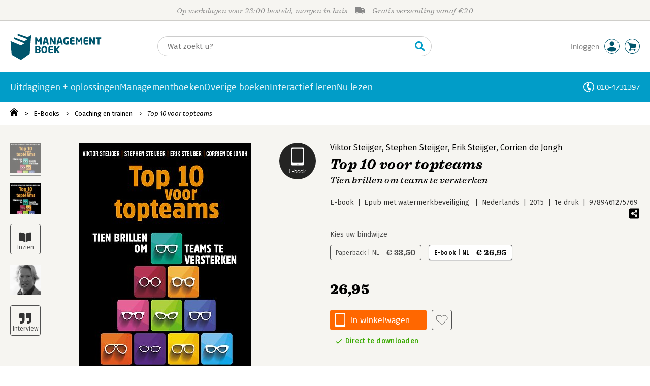

--- FILE ---
content_type: text/html;charset=UTF-8
request_url: https://managementboek.nl/boek/9789461275769
body_size: 29005
content:
<!DOCTYPE html>
<html lang="nl">
		<head prefix="og: http://ogp.me/ns#">
			<meta charset="utf-8" />
									<meta name="viewport" content="width=device-width">
			         <meta name="google-site-verification" content="H1GiYedORa3L1oiZMIB3E97h2ZfbO7vT1pEf-FtMiAs" />

						<link rel="dns-prefetch preconnect" href="https://i.mgtbk.nl/platform/m4-managementboek-00082136" />
			<link rel="dns-prefetch preconnect" href="https://managementboek.matomo.cloud" />

						<link fetchpriority="high" rel="preload"    href="https://i.mgtbk.nl/platform/m4-managementboek-00082136/dist/fonts/fonts.css" crossorigin as="style"/>
			<link fetchpriority="high" rel="stylesheet" href="https://i.mgtbk.nl/platform/m4-managementboek-00082136/dist/fonts/fonts.css" crossorigin/>

						<link rel="preload" as="style"  href="https://i.mgtbk.nl/platform/m4-managementboek-00082136/dist/css/managementboek.css"/>
			<link rel="preload" as="style"  href="https://i.mgtbk.nl/platform/m4-managementboek-00082136/dist/css/pages/boeken_info.css"/>
			<link fetchpriority="high" rel="stylesheet" href="https://i.mgtbk.nl/platform/m4-managementboek-00082136/dist/css/managementboek.css" />
			<link fetchpriority="high" rel="stylesheet" href="https://i.mgtbk.nl/platform/m4-managementboek-00082136/dist/css/pages/boeken_info.css" />

						<script nonce="9689cc35340ad787" >const shallowCopy=function(original){if("object"!=typeof original)return;let rv={};for(let k in original)if("function"!=typeof original[k])try{rv[k]=JSON.parse(JSON.stringify(original[k]))}finally{}return rv};window.onerror=function(message,source,lineno,column,error){try{if("string"==typeof message&&message.match(/Object Not Found Matching Id:\d+, MethodName:update/))return!0;const report={error:{message:message,source:source,lineno:lineno,column:column},session:null,navigator:shallowCopy(window.navigator),location:shallowCopy(window.location),screen:{resolution:{w:window.innerWidth,h:window.innerHeight,dpr:window.devicePixelRatio},offset:{x:window.scrollX,y:window.scrollY}},stack:error?error.stack:void 0,raw_error:shallowCopy(error)};report.location.referrer=document.referrer,error&&error.reason&&(report.raw_error.reason=shallowCopy(error.reason)),error&&!error.stack&&error.reason&&error.reason.stack&&(report.stack=error.reason.stack,delete report.raw_error.reason.stack),void 0!==report.raw_error&&delete report.raw_error.stack;const navigatorArrays={plugins:1,mimeTypes:1};for(const v in navigatorArrays)if(window.navigator[v]){report.navigator[v]=[];for(const element of window.navigator[v])report.navigator[v].push(shallowCopy(element))}if(report.navigator.connection=shallowCopy(window.navigator.connection),window.localStorage&&window.localStorage.getItem)try{const header=window.localStorage.getItem("header");header&&"undefined"!==header&&(report.header=JSON.parse(header))}catch(e){window.localStorage.removeItem("header")}const r=new XMLHttpRequest;r.open("POST","/api/an-error-occurred",!0),r.onreadystatechange=function(){4==r.readyState&&200!=r.status&&console.error(r)},r.send(JSON.stringify(report))}catch(metaError){console.error(metaError)}},window.onunhandledrejection=function(e){return window.onerror(String(e.reason||"unhandled promise rejection"))};</script>
			<script nonce="9689cc35340ad787" >window._initialHeader&&null!=window._initialHeader||(window._initialHeader=null);</script>
			<script nonce="9689cc35340ad787"  data-_skin_tag="G-Z83HGREVDY" data-_csrf="0t-ve7XpEgeAkVjOQ7jJ 6WnzusPKcgA0f2S9XuOa" data-_do_not_track="">!function(){try{let _tags=document.getElementsByTagName("script");for(const me of _tags)if(null!==me.dataset)for(let k in me.dataset)try{if(window[k]=me.dataset[k],"_canonical"==k){if(-1!=location.href.indexOf("viewkey"))continue;let currentSearch="";try{currentSearch=location.search||""}catch(searchError){console.error("Error accessing location.search:",searchError)}if(""!=location.hash&&"#"!=location.hash){let eltid="";try{eltid=location.hash.substr(1)}catch(hashError){console.error("Error processing location.hash:",hashError)}try{history.replaceState("","",me.dataset[k]+currentSearch+location.hash)}catch(stateError){console.error("Error in history.replaceState:",stateError)}window.setTimeout(function(){try{let elt=document.getElementById(eltid);null!=elt&&elt.scrollIntoView()}catch(scrollError){console.error("Error in scrollIntoView:",scrollError)}},120)}else try{history.replaceState("","",me.dataset[k]+currentSearch)}catch(stateError){console.error("Error in history.replaceState:",stateError)}}}catch(datasetError){console.error("Error processing dataset item:",datasetError)}}catch(error){console.error("Error in data-as-globals.js:",error)}}();</script>

			
			<meta name="apple-mobile-web-app-status-bar-style" content="black" />
			<meta name="theme-color" content="#019dc8" />

							
									
		
	

	<link rel="preload" as="image" fetchpriority="high" href="https://i.mgtbk.nl/boeken/9789461275769-460x480.jpg?_=828f8a6d_1" imagesrcset="https://i.mgtbk.nl/boeken/9789461275769-460x480.jpg?_=828f8a6d_1 150w, https://i.mgtbk.nl/boeken/9789461275769-460x480.jpg?_=828f8a6d_1 800w, https://i.mgtbk.nl/boeken/9789461275769-690x720.jpg?_=828f8a6d_1 1200w, https://i.mgtbk.nl/boeken/9789461275769-920x960.jpg?_=828f8a6d_1 1600w" imagesizes="(max-width: 800px) 150px, (min-width: 800px) and (min-resolution: 1dppx) 800px, (min-width: 800px) and (min-resolution: 1.5dppx) 1200px, (min-width: 800px) and (min-resolution: 2dppx) 1600px"/>

	<link rel="preload" as="script" href="https://i.mgtbk.nl/platform/m4-managementboek-00082136/dist/js/index.js" crossorigin/>
	<link rel="preload" as="script" href="https://i.mgtbk.nl/platform/m4-managementboek-00082136/dist/js/js-fill-auteurinfo.js" crossorigin/>

	<meta name="description" content="&#039;Top 10 voor topteams&#039; biedt een integrale visie en gereedschapskist voor managers, teamleiders en medewerkers om samen een sterk team te bouwen. - Managementboek.nl - Onze prijs: 26,95"/>
	<title>Top 10 voor topteams door Viktor Steijger, Stephen Steijger en Erik Steijger - Managementboek.nl</title>
	<link rel="canonical" href="https://www.managementboek.nl/e-book/9789461275769/top-10-voor-topteams-viktor-steijger"/>
	<script type="module" src="https://i.mgtbk.nl/platform/m4-managementboek-00082136/dist/js/js-fill-auteurinfo.js"></script>
	<script nonce="9689cc35340ad787"  data-_ean="9789461275769" data-_csrf="0t-ve7XpEgeAkVjOQ7jJ 6WnzusPKcgA0f2S9XuOa" data-_canonical="/e-book/9789461275769/top-10-voor-topteams-viktor-steijger">!function(){try{let _tags=document.getElementsByTagName("script");for(const me of _tags)if(null!==me.dataset)for(let k in me.dataset)try{if(window[k]=me.dataset[k],"_canonical"==k){if(-1!=location.href.indexOf("viewkey"))continue;let currentSearch="";try{currentSearch=location.search||""}catch(searchError){console.error("Error accessing location.search:",searchError)}if(""!=location.hash&&"#"!=location.hash){let eltid="";try{eltid=location.hash.substr(1)}catch(hashError){console.error("Error processing location.hash:",hashError)}try{history.replaceState("","",me.dataset[k]+currentSearch+location.hash)}catch(stateError){console.error("Error in history.replaceState:",stateError)}window.setTimeout(function(){try{let elt=document.getElementById(eltid);null!=elt&&elt.scrollIntoView()}catch(scrollError){console.error("Error in scrollIntoView:",scrollError)}},120)}else try{history.replaceState("","",me.dataset[k]+currentSearch)}catch(stateError){console.error("Error in history.replaceState:",stateError)}}}catch(datasetError){console.error("Error processing dataset item:",datasetError)}}catch(error){console.error("Error in data-as-globals.js:",error)}}();</script>

			<meta property="og:url" content="https://www.managementboek.nl/e-book/9789461275769/top-10-voor-topteams-viktor-steijger" />
		<meta property="og:title" content="Top 10 voor topteams door Viktor Steijger, Stephen Steijger en Erik Steijger - Managementboek.nl" />
		<meta name="image" property="og:image" content="https://i.mgtbk.nl/boeken/9789461275769-460x480.jpg?_=828f8a6d_1" />
		<meta name="description" property="og:description" content="&#039;Top 10 voor topteams&#039; biedt een integrale visie en gereedschapskist voor managers, teamleiders en medewerkers om samen een sterk team te bouwen. - Onze prijs: 26,95">
		<meta property="og:type" content="book">
		<meta property="book:isbn" content="9789461275769">
		<meta property="book:author" content="Viktor Steijger">
		<meta property="book:release_date" content="2015-06-11">

		<meta name="twitter:card" content="summary_large_image">
		<meta name="twitter:title" content="Top 10 voor topteams door Viktor Steijger, Stephen Steijger en Erik Steijger - Managementboek.nl">
		<meta name="twitter:site" content="@Mgtboeknl">
		<meta name="twitter:description" content="&#039;Top 10 voor topteams&#039; biedt een integrale visie en gereedschapskist voor managers, teamleiders en medewerkers om samen een sterk team te bouwen. - Managementboek.nl - Onze prijs: 26,95">
		<meta name="twitter:image" content="https://i.mgtbk.nl/boeken/9789461275769460x480.jpg?_=828f8a6d_1">
	
						<link rel="preload" as="script" href="https://i.mgtbk.nl/platform/m4-managementboek-00082136/dist/js/index.js" crossorigin/>
			<link rel="preload" as="script" href="https://i.mgtbk.nl/platform/m4-managementboek-00082136/dist/js/components/poppro.js" crossorigin/>
			<link rel="preload" as="font"   href="https://i.mgtbk.nl/platform/m4-managementboek-00082136/dist/fonts/Fonts/1583922e-a9fc-4dfd-8ae0-2e7464c5bf18.woff2" type="font/woff2" crossorigin/>
			<link rel="preload" as="font"   href="https://i.mgtbk.nl/platform/m4-managementboek-00082136/dist/fonts/Fonts/251538e1-5992-4c57-bda5-983f476dd83f.woff2" type="font/woff2" crossorigin/>
			<link rel="preload" as="font"   href="https://i.mgtbk.nl/platform/m4-managementboek-00082136/dist/fonts/Fonts/36f9521b-d783-4f2c-903c-579ea6fc6764.woff2" type="font/woff2" crossorigin/>
			<link rel="preload" as="font"   href="https://i.mgtbk.nl/platform/m4-managementboek-00082136/dist/fonts/Fonts/504ac6f4-715e-4ccd-a826-d27da07f7274.woff2" type="font/woff2" crossorigin/>
			<link rel="preload" as="font"   href="https://i.mgtbk.nl/platform/m4-managementboek-00082136/dist/fonts/Fonts/7e0f565d-43d4-40ba-a83f-a9ab562fced1.woff2" type="font/woff2" crossorigin/>
			<link rel="preload" as="font"   href="https://i.mgtbk.nl/platform/m4-managementboek-00082136/dist/fonts/Fonts/a53085dd-4493-4430-8349-fd63d6f3e5bc.woff2" type="font/woff2" crossorigin/>
			<link rel="preload" as="font"   href="https://i.mgtbk.nl/platform/m4-managementboek-00082136/dist/fonts/Fonts/e0bd859d-12b1-41c1-9b67-003688d01609.woff2" type="font/woff2" crossorigin/>
			<link rel="preload" as="font"   href="https://i.mgtbk.nl/platform/m4-managementboek-00082136/dist/fonts/Firava.woff2" type="font/woff2" crossorigin/>
			<link rel="preload" as="font"   href="https://i.mgtbk.nl/platform/m4-managementboek-00082136/dist/fonts/FiravaItalic.woff2" type="font/woff2" crossorigin/>

			<link rel="modulepreload" href="https://i.mgtbk.nl/platform/m4-managementboek-00082136/dist/js/index.js">
			<link rel="modulepreload" href="https://i.mgtbk.nl/platform/m4-managementboek-00082136/dist/js/cookie.js">
			<link rel="modulepreload" href="https://i.mgtbk.nl/platform/m4-managementboek-00082136/dist/js/helpers.js">
			<link rel="modulepreload" href="https://i.mgtbk.nl/platform/m4-managementboek-00082136/dist/js/cart.js">
			<link rel="modulepreload" href="https://i.mgtbk.nl/platform/m4-managementboek-00082136/dist/js/post.js">
			<link rel="modulepreload" href="https://i.mgtbk.nl/platform/m4-managementboek-00082136/dist/js/hover.js">
			<link rel="modulepreload" href="https://i.mgtbk.nl/platform/m4-managementboek-00082136/dist/js/auteur_info.js">
			<link rel="modulepreload" href="https://i.mgtbk.nl/platform/m4-managementboek-00082136/dist/js/formfields.js">
			<link rel="modulepreload" href="https://i.mgtbk.nl/platform/m4-managementboek-00082136/dist/js/haring.js">
			<link rel="modulepreload" href="https://i.mgtbk.nl/platform/m4-managementboek-00082136/dist/js/datadog.js">
			<link rel="modulepreload" href="https://i.mgtbk.nl/platform/m4-managementboek-00082136/dist/js/naveen.js">
			<link rel="modulepreload" href="https://i.mgtbk.nl/platform/m4-managementboek-00082136/dist/js/icarus.js">
			<link rel="modulepreload" href="https://i.mgtbk.nl/platform/m4-managementboek-00082136/dist/js/roger.js">
			<link rel="modulepreload" href="https://i.mgtbk.nl/platform/m4-managementboek-00082136/dist/js/inkijkexemplaar.js">
			<link rel="modulepreload" href="https://i.mgtbk.nl/platform/m4-managementboek-00082136/dist/js/boekdetails.js">
			<link rel="modulepreload" href="https://i.mgtbk.nl/platform/m4-managementboek-00082136/dist/js/ajax-data.js">
			<link rel="modulepreload" href="https://i.mgtbk.nl/platform/m4-managementboek-00082136/dist/js/images.js">
			<link rel="modulepreload" href="https://i.mgtbk.nl/platform/m4-managementboek-00082136/dist/js/mainmenu.js">
			<link rel="modulepreload" href="https://i.mgtbk.nl/platform/m4-managementboek-00082136/dist/js/mobile-panels.js">
			<link rel="modulepreload" href="https://i.mgtbk.nl/platform/m4-managementboek-00082136/dist/js/notifications.js">
			<link rel="modulepreload" href="https://i.mgtbk.nl/platform/m4-managementboek-00082136/dist/js/search-overlay.js">
			<link rel="modulepreload" href="https://i.mgtbk.nl/platform/m4-managementboek-00082136/dist/js/tom.js">
			<link rel="modulepreload" href="https://i.mgtbk.nl/platform/m4-managementboek-00082136/dist/js/joe.js">
			<link rel="modulepreload" href="https://i.mgtbk.nl/platform/m4-managementboek-00082136/dist/js/verlanglijst.js">
			<link rel="modulepreload" href="https://i.mgtbk.nl/platform/m4-managementboek-00082136/dist/js/login.js">
			<link rel="modulepreload" href="https://i.mgtbk.nl/platform/m4-managementboek-00082136/dist/js/accountmenu.js">
			<link rel="modulepreload" href="https://i.mgtbk.nl/platform/m4-managementboek-00082136/dist/js/subscribe.js">
			<link rel="modulepreload" href="https://i.mgtbk.nl/platform/m4-managementboek-00082136/dist/js/blog.js">
			<link rel="modulepreload" href="https://i.mgtbk.nl/platform/m4-managementboek-00082136/dist/js/janhendrik.js">


						<script fetchpriority="high" type="module" src="https://i.mgtbk.nl/platform/m4-managementboek-00082136/dist/js/index.js"></script>
			<script defer="defer" src="https://i.mgtbk.nl/platform/m4-managementboek-00082136/dist/vendor/swiped-events.min.js"></script>
			<script defer="defer" src="https://i.mgtbk.nl/platform/m4-managementboek-00082136/dist/js/components/poppro.js"></script>


										<script async src="https://i.mgtbk.nl/platform/m4-managementboek-00082136/dist/js/mtm.js"></script>
					</head>

		<body class="niet-herkend -skin-managementboek loading boeken_info  niet-eprocurement" data-bodyclass="">
			<script nonce="9689cc35340ad787" >const mediaMatches=window.matchMedia("(max-width: 800px)");mediaMatches.matches&&document.body.classList.add("-mobile-width"),mediaMatches.addEventListener("change",function(d){d.matches?document.body.classList.add("-mobile-width"):document.body.classList.remove("-mobile-width","-mobile-panel-open","-blur-for-panel")});const searchPanelMatches=window.matchMedia("(max-width: 1024px)");function moveFilterNodeTo(to){const ndTo=document.querySelector(to);if(null!==ndTo){const nd=document.querySelector("#mobile-filteren");null!==nd&&ndTo.appendChild(nd)}}searchPanelMatches.matches&&(document.body.classList.add("-mobile-searchpanel"),document.addEventListener("DOMContentLoaded",function(){moveFilterNodeTo("#panels")})),searchPanelMatches.addEventListener("change",function(d){const sorteerknop=document.querySelector("#sorteerknop");null!==sorteerknop&&(sorteerknop.classList.toggle("-panel-disabled",!d.matches),d.matches?(document.body.classList.add("-mobile-searchpanel"),moveFilterNodeTo("#panels")):(document.body.classList.remove("-mobile-searchpanel"),moveFilterNodeTo("#zoeken-kolommen")))}),document.addEventListener("DOMContentLoaded",function(){const sorteerknop=document.querySelector("#sorteerknop");null!==sorteerknop&&sorteerknop.classList.toggle("-panel-disabled",!searchPanelMatches.matches)});</script>

			<div id="page">
									

<header class="page-header ">

		<svg xmlns="http://www.w3.org/2000/svg" xmlns:xlink="http://www.w3.org/1999/xlink"><symbol viewBox="0 0 448 512" id="arrow-left" xmlns="http://www.w3.org/2000/svg"><path d="m229.9 473.899 19.799-19.799c4.686-4.686 4.686-12.284 0-16.971L94.569 282H436c6.627 0 12-5.373 12-12v-28c0-6.627-5.373-12-12-12H94.569l155.13-155.13c4.686-4.686 4.686-12.284 0-16.971L229.9 38.101c-4.686-4.686-12.284-4.686-16.971 0L3.515 247.515c-4.686 4.686-4.686 12.284 0 16.971L212.929 473.9c4.686 4.686 12.284 4.686 16.971-.001"/></symbol><symbol viewBox="0 0 14 14" id="arrow-right"><path d="m5.953 1.09.694-.693a.747.747 0 0 1 1.06 0l6.074 6.072a.747.747 0 0 1 0 1.06l-6.075 6.074a.747.747 0 0 1-1.06 0l-.693-.694a.75.75 0 0 1 .013-1.072L9.73 8.25H.75A.75.75 0 0 1 0 7.5v-1c0-.416.334-.75.75-.75h8.981L5.966 2.163a.745.745 0 0 1-.013-1.072z"/></symbol><symbol viewBox="0 0 30 30" id="avatar" xmlns="http://www.w3.org/2000/svg"><g fill="none" fill-rule="evenodd"><circle cx="15" cy="15" r="14.5" fill="#FFF" stroke="#00556c"/><path fill="#00556c" d="M18.158 13.032q1.263-1.279 1.263-3.225t-1.263-3.224Q16.895 5.303 15 5.25q-1.895.054-3.158 1.333t-1.263 3.224 1.263 3.225T15 14.312c1.895 0 2.316-.427 3.158-1.28m3.21 11.135Q18.842 25.447 15 25.5q-3.843-.054-6.369-1.333c-1.587-.803-2.448-1.799-2.602-2.98-.028-.037-.018-.072-.015-.109-.003-.037-.013-.072-.014-.109.183-1.182 1.044-2.176 2.631-2.98q2.526-1.28 6.369-1.333 3.842.054 6.369 1.333c1.587.804 2.447 1.798 2.601 2.98.029.037.019.072.016.11.003.036.013.07.014.108-.184 1.181-1.044 2.177-2.631 2.98z"/></g></symbol><symbol viewBox="0 0 18 18" id="avatar-check" xmlns="http://www.w3.org/2000/svg"><g fill="none" fill-rule="evenodd"><path fill="#00556c" stroke="#FFF" d="M17 8.75a8.25 8.25 0 1 1-16.5 0 8.25 8.25 0 0 1 16.5 0z"/><path fill="#FFF" d="m7.854 12.854 5.75-5.75a.5.5 0 0 0 0-.708l-.708-.707a.5.5 0 0 0-.707 0L7.5 10.38 5.31 8.19a.5.5 0 0 0-.706 0l-.708.707a.5.5 0 0 0 0 .708l3.25 3.25a.5.5 0 0 0 .708 0z"/></g></symbol><symbol viewBox="0 0 30 30" id="avatar-hover" xmlns="http://www.w3.org/2000/svg"><g fill="none" fill-rule="evenodd"><circle cx="15" cy="15" r="14.5" fill="#00556c" stroke="#00556c"/><path fill="#FFF" d="M18.158 13.032q1.263-1.279 1.263-3.225t-1.263-3.224Q16.895 5.303 15 5.25q-1.895.054-3.158 1.333t-1.263 3.224 1.263 3.225T15 14.312c1.895 0 2.316-.427 3.158-1.28m3.21 11.135Q18.842 25.447 15 25.5q-3.843-.054-6.369-1.333c-1.587-.803-2.448-1.799-2.602-2.98-.028-.037-.018-.072-.015-.109-.003-.037-.013-.072-.014-.109.183-1.182 1.044-2.176 2.631-2.98q2.526-1.28 6.369-1.333 3.842.054 6.369 1.333c1.587.804 2.447 1.798 2.601 2.98.029.037.019.072.016.11.003.036.013.07.014.108-.184 1.181-1.044 2.177-2.631 2.98z"/></g></symbol><symbol fill="#00556C" viewBox="0 0 58 74" id="boek" xmlns="http://www.w3.org/2000/svg"><path d="M52.5 58.6 32.2 73.2c-1.2.8-4 1.3-6.5 0L4.3 61.1c-.8-.4-1.2-1.3-1.3-2.4L0 20.6l29.1 12.2 9.8-5.9-28.6-11.7-.3-5.1 28.4 11 9.6-5.8L20.1 5 20 0l27.7 9.6 10-5.8-4 52.4q-.15 1.5-1.2 2.4"/></symbol><symbol viewBox="0 0 30 30" id="cart-hover" xmlns="http://www.w3.org/2000/svg"><g fill="none" fill-rule="evenodd"><circle cx="15" cy="15" r="14.5" fill="#00556c" stroke="#00556c"/><path fill="#FFF" d="M20.601 18.283c.56 0 1.01-.46 1.01-1.026L23 11.463c0-.567-.452-1.026-1.01-1.026L9.781 9.026q-.106 0-.207.02L8.115 8.013c.009-.058.018-.114.018-.174 0-.739-.59-1.338-1.317-1.338S5.5 7.099 5.5 7.838s.59 1.338 1.316 1.338c.145 0 .281-.03.412-.074l1.586 1.125 1.692 7.03c0 .423.252.784.61.942l-.624 2.106a1.834 1.834 0 0 0-1.717 1.842c0 1.022.816 1.853 1.822 1.853a1.82 1.82 0 0 0 1.704-1.211h5.606A1.82 1.82 0 0 0 19.609 24c1.007 0 1.824-.83 1.824-1.853s-.817-1.852-1.824-1.852a1.82 1.82 0 0 0-1.653 1.082h-5.705a1.8 1.8 0 0 0-.448-.61l.738-2.484z"/></g></symbol><symbol viewBox="0 0 35 35" id="cart-neutral" xmlns="http://www.w3.org/2000/svg"><g fill="none" fill-rule="evenodd" transform="matrix(1.16673 0 0 1.16661 0 .002)"><circle cx="15" cy="15" r="14.5" fill="#fff" stroke="#00556c"/><path fill="#00556c" d="M20.601 18.283c.56 0 1.01-.46 1.01-1.026L23 11.463c0-.567-.452-1.026-1.01-1.026L9.781 9.026q-.106 0-.207.02L8.115 8.013c.009-.058.018-.114.018-.174 0-.739-.59-1.338-1.317-1.338S5.5 7.099 5.5 7.838s.59 1.338 1.316 1.338c.145 0 .281-.03.412-.074l1.586 1.125 1.692 7.03c0 .423.252.784.61.942l-.624 2.106a1.834 1.834 0 0 0-1.717 1.842c0 1.022.816 1.853 1.822 1.853a1.82 1.82 0 0 0 1.704-1.211h5.606A1.82 1.82 0 0 0 19.609 24c1.007 0 1.824-.83 1.824-1.853s-.817-1.852-1.824-1.852a1.82 1.82 0 0 0-1.653 1.082h-5.705a1.8 1.8 0 0 0-.448-.61l.738-2.484z"/></g></symbol><symbol viewBox="0 0 448 512" id="check-square" xmlns="http://www.w3.org/2000/svg"><path d="M400 480H48c-26.51 0-48-21.49-48-48V80c0-26.51 21.49-48 48-48h352c26.51 0 48 21.49 48 48v352c0 26.51-21.49 48-48 48m-204.686-98.059 184-184c6.248-6.248 6.248-16.379 0-22.627l-22.627-22.627c-6.248-6.248-16.379-6.249-22.628 0L184 302.745l-70.059-70.059c-6.248-6.248-16.379-6.248-22.628 0l-22.627 22.627c-6.248 6.248-6.248 16.379 0 22.627l104 104c6.249 6.25 16.379 6.25 22.628.001"/></symbol><symbol viewBox="0 0 256 512" id="chevron-right" xmlns="http://www.w3.org/2000/svg"><path d="M24.707 38.101 4.908 57.899c-4.686 4.686-4.686 12.284 0 16.971L185.607 256 4.908 437.13c-4.686 4.686-4.686 12.284 0 16.971L24.707 473.9c4.686 4.686 12.284 4.686 16.971 0l209.414-209.414c4.686-4.686 4.686-12.284 0-16.971L41.678 38.101c-4.687-4.687-12.285-4.687-16.971 0"/></symbol><symbol viewBox="0 0 320 512" id="cross-regular" xmlns="http://www.w3.org/2000/svg"><path d="m207.6 256 107.72-107.72c6.23-6.23 6.23-16.34 0-22.58l-25.03-25.03c-6.23-6.23-16.34-6.23-22.58 0L160 208.4 52.28 100.68c-6.23-6.23-16.34-6.23-22.58 0L4.68 125.7c-6.23 6.23-6.23 16.34 0 22.58L112.4 256 4.68 363.72c-6.23 6.23-6.23 16.34 0 22.58l25.03 25.03c6.23 6.23 16.34 6.23 22.58 0L160 303.6l107.72 107.72c6.23 6.23 16.34 6.23 22.58 0l25.03-25.03c6.23-6.23 6.23-16.34 0-22.58z"/></symbol><symbol viewBox="0 0 19 13" id="delivery-truck" xmlns="http://www.w3.org/2000/svg"><path d="M4.18 10.64a1.14 1.14 0 1 0 0 2.281 1.14 1.14 0 0 0 0-2.28"/><path d="M12.503 4.18c0-.21.17-.38.38-.38h1.483c.097 0 .191.037.261.105l1.54 1.466c.116.11.189.19.189.33 0 .21-.17.38-.38.38h-3.093a.38.38 0 0 1-.38-.38zm5.526.703-2.28-2.37a.76.76 0 0 0-.548-.233h-3.8v-.76A1.52 1.52 0 0 0 9.88 0h-7.6C1.44 0 .76.68.76 1.52v7.6a.76.76 0 0 0-.76.76v1.14c0 .42.34.76.76.76h1.52c0-1.047.853-1.9 1.9-1.9 1.048 0 1.9.853 1.9 1.9h6.081c0-1.047.852-1.9 1.9-1.9s1.9.853 1.9 1.9h1.52c.42 0 .76-.34.76-.76V5.412a.76.76 0 0 0-.212-.528z"/><path d="M14.061 10.64a1.14 1.14 0 1 0 0 2.281 1.14 1.14 0 0 0 0-2.28"/></symbol><symbol viewBox="0 0 16 16" id="home" xmlns="http://www.w3.org/2000/svg"><path d="M15.506 6.128c-.003.083 0 .167 0 .25h.009c-.008.151.002.307-.03.453-.092.399-.439.636-.854.597-.378-.034-.676-.351-.686-.768-.004-.167-.069-.262-.19-.359q-2.716-2.153-5.428-4.31c-.404-.322-.744-.323-1.148-.002a2249 2249 0 0 1-5.454 4.33c-.111.088-.163.174-.166.322-.006.426-.301.753-.684.788-.417.04-.788-.193-.849-.597-.046-.31-.021-.634.003-.95.015-.193.154-.337.306-.458A2765 2765 0 0 1 6.637.42c.711-.564 1.525-.558 2.242.008l6.287 4.994a.83.83 0 0 1 .34.706M1.98 15.379V8.44l.001-.024v-.348a.95.95 0 0 1 .378-.799q2.4-1.959 4.796-3.921c.435-.356.756-.357 1.188-.003q2.4 1.971 4.808 3.93c.25.205.37.45.37.772q-.002 1.767-.002 3.532v3.801a.62.62 0 0 1-.62.62H9.275v-5.074H6.24V16H2.602a.62.62 0 0 1-.62-.62z"/></symbol><symbol viewBox="0 0 384 512" id="light-arrow-to-bottom" xmlns="http://www.w3.org/2000/svg"><!--! Font Awesome Pro 6.4.0 by @fontawesome - https://fontawesome.com License - https://fontawesome.com/license (Commercial License) Copyright 2023 Fonticons, Inc.--><path d="M16 480c-8.8 0-16-7.2-16-16s7.2-16 16-16h352c8.8 0 16 7.2 16 16s-7.2 16-16 16zm187.3-100.7c-6.2 6.2-16.4 6.2-22.6 0l-128-128c-6.2-6.2-6.2-16.4 0-22.6s16.4-6.2 22.6 0L176 329.4V48c0-8.8 7.2-16 16-16s16 7.2 16 16v281.4l100.7-100.7c6.2-6.2 16.4-6.2 22.6 0s6.2 16.4 0 22.6z"/></symbol><symbol fill="#00556C" viewBox="0 0 254 73.998" id="logo" xmlns="http://www.w3.org/2000/svg"><path d="M87 30.6h-3.6c-.2 0-.4-.2-.4-.5V18.6c0-.2-.1-.2-.1-.2-.1 0-.1.1-.2.2l-2.5 4.5c-.2.3-.5.5-.8.5H77c-.4 0-.6-.1-.8-.5l-2.5-4.5c-.1-.1-.1-.2-.2-.2s-.1 0-.1.2v11.5c0 .3-.2.5-.4.5h-3.6c-.2 0-.5-.1-.5-.4V11.1c0-.6.4-.9 1-.9h2.6c.6 0 1 .3 1.2.7l4.2 7.8c.1.2.2.4.3.4s.2-.1.3-.4l4.2-7.8c.2-.5.6-.7 1.2-.7h2.6c.6 0 1 .4 1 1v19.1c-.1.2-.3.3-.5.3m20.1 0h-3.9c-.3 0-.5-.2-.6-.5l-1-4.5H96l-1 4.5c-.1.3-.3.5-.6.5h-3.9c-.3 0-.5-.2-.5-.4v-.1l4.1-17c.6-2.6 2.7-3.1 4.6-3.1s3.9.4 4.5 3.1l4.1 17v.1c.3.3.1.4-.2.4m-7.9-16.3c-.1-.3-.1-.4-.4-.4-.2 0-.3.1-.4.4l-1.7 7.6h4.1zm26.2 16.3h-2.7c-.6 0-1-.1-1.4-.9L115 18.9c-.1-.2-.2-.2-.2-.2-.1 0-.1.1-.1.2V30c0 .3-.2.5-.6.5h-3.3c-.3 0-.6-.2-.6-.5V11.2c0-.6.5-1 1-1h2.8c.6 0 .8.3 1.2.9l6.5 11.3c.1.2.1.2.2.2s.1-.1.1-.2V10.7c0-.3.2-.5.6-.5h3.3c.3 0 .6.2.6.5v18.9c0 .6-.5 1-1.1 1m20.8 0h-3.9c-.3 0-.5-.2-.6-.5l-1-4.5h-5.6l-1 4.5c-.1.3-.3.5-.6.5h-3.9c-.3 0-.5-.2-.5-.4v-.1l4.1-17c.6-2.6 2.7-3.1 4.6-3.1s3.9.4 4.5 3.1l4.1 17v.1c.2.3 0 .4-.2.4m-7.9-16.3c-.1-.3-.1-.4-.4-.4-.2 0-.3.1-.4.4l-1.7 7.6h4.1zm24.2 0q-.15 0 0 0c-1.4-.1-3.5-.2-5.8-.2-2.2 0-3.6 1.1-3.6 4.7v3.4c0 3.8 1.7 4.7 3.1 4.7.8 0 1.5 0 2.1-.1v-6.3c0-.3.2-.5.5-.5h3.5c.3 0 .6.2.6.5v9.2c0 .4-.1.5-.6.6-1.5.3-3.4.6-6.2.6-3.1 0-7.9-1.8-7.9-8.7v-3.4c0-7 4.4-8.8 8.4-8.8 2.8 0 4.7.4 5.8.6.3.1.5.2.5.4v2.9c0 .3-.2.4-.4.4m16 16.2c-1 .1-2.4.4-5.3.4-3.6 0-6.7-.9-6.7-5.9v-9.1c0-5 3.2-5.9 6.7-5.9 3 0 4.4.2 5.3.4.4.1.6.2.6.5v2.6c0 .3-.2.5-.6.5H173c-1.3 0-1.8.4-1.8 1.9v2.5h7.1c.3 0 .6.2.6.6v2.6c0 .3-.2.5-.6.5h-7.1V25c0 1.4.5 1.9 1.8 1.9h5.6c.3 0 .6.2.6.5V30c-.1.3-.3.5-.7.5m22.2.1h-3.6c-.2 0-.4-.2-.4-.5V18.6c0-.2-.1-.2-.1-.2-.1 0-.1.1-.2.2l-2.5 4.5c-.2.3-.5.5-.8.5h-2.2c-.4 0-.6-.1-.8-.5l-2.5-4.5c-.1-.1-.1-.2-.2-.2s-.1 0-.1.2v11.5c0 .3-.2.5-.4.5H183c-.2 0-.5-.1-.5-.4V11.1c0-.6.4-.9 1-.9h2.6c.6 0 1 .3 1.2.7l4.2 7.8c.1.2.2.4.3.4s.2-.1.3-.4l4.2-7.8c.2-.5.6-.7 1.2-.7h2.6c.6 0 1 .4 1 1v19.1c.1.2-.1.3-.4.3m16-.1c-1 .1-2.4.4-5.3.4-3.6 0-6.7-.9-6.7-5.9v-9.1c0-5 3.2-5.9 6.7-5.9 3 0 4.4.2 5.3.4.4.1.6.2.6.5v2.6c0 .3-.2.5-.6.5h-5.6c-1.3 0-1.8.4-1.8 1.9v2.5h7.1c.3 0 .6.2.6.6v2.6c0 .3-.2.5-.6.5h-7.1V25c0 1.4.5 1.9 1.8 1.9h5.6c.3 0 .6.2.6.5V30c0 .3-.2.5-.6.5m19.1.1h-2.7c-.6 0-1-.1-1.4-.9l-6.3-10.8c-.1-.2-.2-.2-.2-.2-.1 0-.1.1-.1.2V30c0 .3-.2.5-.6.5h-3.3c-.3 0-.6-.2-.6-.5V11.2c0-.6.5-1 1-1h2.8c.6 0 .8.3 1.2.9l6.5 11.3c.1.2.1.2.2.2s.1-.1.1-.2V10.7c0-.3.2-.5.6-.5h3.3c.3 0 .6.2.6.5v18.9c0 .6-.5 1-1.1 1m17.6-16.5H249v16c0 .3-.2.5-.6.5h-3.6c-.3 0-.6-.2-.6-.5v-16h-4.5c-.3 0-.6-.2-.6-.5v-2.8c0-.3.2-.5.6-.5h13.7c.3 0 .6.2.6.5v2.8c0 .3-.3.5-.6.5m-178 41.5c-1.8 0-4-.1-5-.3-1.1-.2-1.5-.5-1.5-1.8V36.8c0-1.2.4-1.6 1.5-1.8.9-.1 3.2-.3 4.9-.3 5.2 0 8.7 1.4 8.7 5.7v.5c0 1.8-.9 3.3-2.3 4 1.5.7 2.5 2.2 2.5 4.1v.4c-.1 4.9-4.1 6.2-8.8 6.2m4-14.9c0-1.5-1-2.2-3.8-2.2h-2.1v4.8h3.1c2.2 0 2.8-1 2.8-2.2zm.1 8.4c0-1.3-.7-2.4-2.9-2.4h-3.1v5.1h2.3c2.8 0 3.7-.9 3.7-2.4zm15.2 6.5c-4.5 0-8.2-2.4-8.2-8.8v-3.3c0-6.4 3.6-8.8 8.2-8.8 4.5 0 8.2 2.4 8.2 8.8v3.3c-.1 6.4-3.7 8.8-8.2 8.8m3.4-12.1c0-3.3-1.1-4.7-3.4-4.7s-3.4 1.4-3.4 4.7v3.3c0 3.3 1.1 4.7 3.4 4.7s3.4-1.4 3.4-4.7zM118 55.3c-1 .1-2.4.4-5.3.4-3.6 0-6.7-.9-6.7-5.9v-9.1c0-5 3.2-5.9 6.7-5.9 3 0 4.4.2 5.3.4.4.1.6.2.6.5v2.6c0 .3-.2.5-.6.5h-5.6c-1.3 0-1.8.4-1.8 1.9v2.5h7.1c.3 0 .6.2.6.5v2.6c0 .3-.2.5-.6.5h-7.1v2.9c0 1.4.5 1.9 1.8 1.9h5.6c.3 0 .6.2.6.5v2.6q0 .45-.6.6m20.1-19.7-6.6 9.3 6.6 9.9c.1.1.1.2.1.3 0 .2-.1.3-.4.3h-4.7c-.3 0-.5-.2-.6-.4l-5.6-9.1v8.9c0 .3-.2.5-.6.5h-3.6c-.3 0-.6-.2-.6-.5V35.5c0-.3.2-.5.6-.5h3.6c.3 0 .6.2.6.5v8.7l6.1-8.9q.15-.3.6-.3h4.2c.3 0 .4.1.4.3 0 .1 0 .2-.1.3m-85.6 23L32.2 73.2c-1.2.8-4 1.3-6.5 0L4.3 61.1c-.8-.4-1.2-1.3-1.3-2.4L0 20.6l29.1 12.2 9.8-5.9-28.6-11.7-.3-5.1 28.4 11 9.6-5.8L20.1 5 20 0l27.7 9.6 10-5.8-4 52.4q-.15 1.5-1.2 2.4"/></symbol><symbol viewBox="0 0 21 21" id="phone" xmlns="http://www.w3.org/2000/svg"><path fill="#fff" fill-rule="evenodd" d="M10.5 0c2.9 0 5.525 1.177 7.425 3.079A10.5 10.5 0 0 1 21 10.51c0 2.883-1.16 5.494-3.036 7.393-.784.17-1.283-.286-1.017-1.147a8.96 8.96 0 0 0 2.525-6.246 8.96 8.96 0 0 0-2.628-6.35A8.94 8.94 0 0 0 10.5 1.53a8.94 8.94 0 0 0-6.344 2.63 8.96 8.96 0 0 0-2.628 6.35 8.96 8.96 0 0 0 2.628 6.351 8.97 8.97 0 0 0 3.812 2.268 9.4 9.4 0 0 0 2.036.349q.514-.019.901-.203a1.54 1.54 0 0 0 .84-.99c.103-.355.112-.78.012-1.261a12 12 0 0 1-2.22-.348c-2.139-4.469-2.653-5.885-3.885-10.684 1.04-1.433 2.317-2.628 3.994-3.43a9 9 0 0 1 1.515 4.453c-.664.58-1.583 1.036-2.565 1.376l1.655 4.554c.97-.372 1.967-.614 2.849-.598a9 9 0 0 1 1.697 4.386q-.752.194-1.494.263a4 4 0 0 1-.095 1.681c-.13.45-.342.847-.625 1.18-.284.333-.64.602-1.057.797-1.259.593-2.712.32-3.996-.06a10.5 10.5 0 0 1-4.455-2.65A10.49 10.49 0 0 1 0 10.51c0-2.9 1.176-5.529 3.075-7.43A10.46 10.46 0 0 1 10.5 0"/></symbol><symbol viewBox="0 0 30 30" id="social-facebook" xmlns="http://www.w3.org/2000/svg"><rect width="30" height="30" fill="#00556c" rx="4"/><path fill="#FFF" d="M23.003 7.97v14.238c0 .49-.397.883-.882.883h-4.08v-6.195h2.079l.31-2.415h-2.393v-1.544c0-.7.193-1.175 1.197-1.175h1.279V9.6a17 17 0 0 0-1.865-.096c-1.844 0-3.109 1.125-3.109 3.194v1.783h-2.086v2.415h2.086v6.199H7.88a.884.884 0 0 1-.882-.883V7.971c0-.486.397-.883.882-.883h14.238c.49 0 .886.397.886.883z"/></symbol><symbol viewBox="0 0 30 30" id="social-instagram" xmlns="http://www.w3.org/2000/svg"><rect width="30" height="30" fill="#00556c" rx="4"/><path fill="#FFF" d="M15.004 10.983a4.1 4.1 0 0 1 4.105 4.105 4.1 4.1 0 0 1-4.105 4.105 4.1 4.1 0 0 1-4.106-4.105 4.1 4.1 0 0 1 4.106-4.105m0 6.774a2.674 2.674 0 0 0 2.668-2.67 2.67 2.67 0 0 0-2.668-2.668 2.67 2.67 0 0 0-2.67 2.669 2.674 2.674 0 0 0 2.67 2.669m5.23-6.942a.955.955 0 0 1-.957.957.958.958 0 1 1 .957-.957m2.719.972c.075 1.322.075 5.28 0 6.602-.064 1.283-.357 2.419-1.293 3.355-.936.94-2.073 1.233-3.355 1.293-1.322.075-5.284.075-6.606 0-1.283-.064-2.415-.357-3.355-1.293s-1.233-2.072-1.293-3.355c-.075-1.322-.075-5.284 0-6.606.064-1.283.353-2.419 1.293-3.355s2.076-1.229 3.355-1.29c1.322-.075 5.284-.075 6.606 0 1.282.065 2.419.358 3.355 1.294.94.936 1.232 2.072 1.293 3.355m-1.708 8.02c.418-1.05.322-3.554.322-4.72 0-1.164.096-3.665-.322-4.719a2.7 2.7 0 0 0-1.522-1.522c-1.05-.414-3.555-.321-4.72-.321s-3.665-.097-4.72.321a2.7 2.7 0 0 0-1.521 1.522c-.415 1.05-.322 3.555-.322 4.72s-.096 3.666.322 4.72a2.7 2.7 0 0 0 1.522 1.522c1.05.414 3.555.321 4.72.321s3.665.097 4.72-.321a2.7 2.7 0 0 0 1.521-1.522z"/></symbol><symbol viewBox="0 0 30 30" id="social-linkedin" xmlns="http://www.w3.org/2000/svg"><rect width="30" height="30" fill="#00556c" rx="4"/><path fill="#FFF" d="M10.58 21.951H7.26V11.265h3.319zM8.919 9.807c-1.061 0-1.922-.879-1.922-1.94a1.923 1.923 0 0 1 3.844 0c0 1.061-.861 1.94-1.922 1.94m14.084 12.144h-3.315V16.75c0-1.24-.025-2.83-1.725-2.83-1.725 0-1.99 1.348-1.99 2.74v5.292h-3.315V11.265h3.183v1.458h.046c.443-.84 1.526-1.726 3.14-1.726 3.359 0 3.976 2.212 3.976 5.084z"/></symbol><symbol viewBox="0 0 41 41" id="social-twitter" xmlns="http://www.w3.org/2000/svg"><g fill="none" fill-rule="nonzero"><path fill="#00556c" d="M5.857 0A5.863 5.863 0 0 0 0 5.857v29.286A5.863 5.863 0 0 0 5.857 41h29.286A5.863 5.863 0 0 0 41 35.143V5.857A5.863 5.863 0 0 0 35.143 0z"/><path fill="#FFF" d="m33.047 7.688-9.5 10.854 11.175 14.77h-8.75l-6.845-8.96-7.843 8.96H6.937L17.096 21.7 6.379 7.687h8.969l6.195 8.191 7.157-8.19z"/><path fill="#00556c" d="M29.588 30.713 14.038 10.15h-2.59l15.724 20.564h2.407z"/></g></symbol><symbol viewBox="0 0 30 30" id="social-youtube" xmlns="http://www.w3.org/2000/svg"><rect width="30" height="30" fill="#00556c" rx="4"/><path fill="#FFF" d="M24.348 10.378c.408 1.532.408 4.727.408 4.727s0 3.196-.408 4.727a2.42 2.42 0 0 1-1.725 1.709c-1.521.41-7.623.41-7.623.41s-6.102 0-7.623-.41a2.42 2.42 0 0 1-1.725-1.709c-.408-1.531-.408-4.727-.408-4.727s0-3.195.408-4.727a2.45 2.45 0 0 1 1.725-1.736c1.521-.41 7.623-.41 7.623-.41s6.102 0 7.623.41c.84.226 1.5.891 1.725 1.736m-11.344 7.629 5.1-2.902-5.1-2.9z"/></symbol><symbol viewBox="0 0 448 512" id="solid-arrow-left" xmlns="http://www.w3.org/2000/svg"><path d="m257.5 445.1-22.2 22.2c-9.4 9.4-24.6 9.4-33.9 0L7 273c-9.4-9.4-9.4-24.6 0-33.9L201.4 44.7c9.4-9.4 24.6-9.4 33.9 0l22.2 22.2c9.5 9.5 9.3 25-.4 34.3L136.6 216H424c13.3 0 24 10.7 24 24v32c0 13.3-10.7 24-24 24H136.6l120.5 114.8c9.8 9.3 10 24.8.4 34.3"/></symbol><symbol viewBox="0 0 352 512" id="times" xmlns="http://www.w3.org/2000/svg"><path d="m242.72 256 100.07-100.07c12.28-12.28 12.28-32.19 0-44.48l-22.24-22.24c-12.28-12.28-32.19-12.28-44.48 0L176 189.28 75.93 89.21c-12.28-12.28-32.19-12.28-44.48 0L9.21 111.45c-12.28 12.28-12.28 32.19 0 44.48L109.28 256 9.21 356.07c-12.28 12.28-12.28 32.19 0 44.48l22.24 22.24c12.28 12.28 32.2 12.28 44.48 0L176 322.72l100.07 100.07c12.28 12.28 32.2 12.28 44.48 0l22.24-22.24c12.28-12.28 12.28-32.19 0-44.48z"/></symbol><symbol viewBox="0 0 16 14" id="tw" xmlns="http://www.w3.org/2000/svg"><path fill="#1E1E1E" d="M7.962 0 0 4.597v9.216h15.924V4.597z"/><path fill="#BDEA18" d="m15.074 5.579-6.687 3.86v3.524h6.687z"/><path fill="#FC3F4D" d="M.85 12.963h6.687V9.439L.85 5.58z"/><path fill="#FFF" d="m1.276 4.843 6.686 3.86 6.687-3.86L7.962.98z"/></symbol><symbol viewBox="0 0 30 30" id="wishlist" xmlns="http://www.w3.org/2000/svg"><g fill="none" fill-rule="evenodd"><circle cx="15" cy="15" r="14.5" fill="#FFF" stroke="#00556c"/><path fill="#00556c" d="M15 24a.61.61 0 0 1-.442-.188l-6.268-6.27C8.21 17.469 6 15.375 6 12.875 6 9.823 7.798 8 10.801 8 12.56 8 14.206 9.438 15 10.25 15.794 9.437 17.44 8 19.199 8 22.202 8 24 9.823 24 12.875c0 2.5-2.21 4.594-2.3 4.688l-6.258 6.25A.61.61 0 0 1 15 24"/></g></symbol><symbol viewBox="0 0 30 30" id="wishlist-hover" xmlns="http://www.w3.org/2000/svg"><g fill="none" fill-rule="evenodd"><circle cx="15" cy="15" r="15" fill="#00556c"/><path fill="#FFF" d="M15 24a.61.61 0 0 1-.442-.188l-6.268-6.27C8.21 17.469 6 15.375 6 12.875 6 9.823 7.798 8 10.801 8 12.56 8 14.206 9.438 15 10.25 15.794 9.437 17.44 8 19.199 8 22.202 8 24 9.823 24 12.875c0 2.5-2.21 4.594-2.3 4.688l-6.258 6.25A.61.61 0 0 1 15 24"/></g></symbol></svg>

	<div class="page-top">
		<i>Op werkdagen voor 23:00 besteld, morgen in huis</i>
		<svg class="truck _hide-mobile"><use xlink:href="#delivery-truck"/></svg>
		<i class="_hide-mobile">Gratis verzending vanaf €20</i>
		<span id="w"></span>
	</div>

		<div class="searchbar">
		<div class="container">
										<div class="searchbar-logo">
					<a href="/"><svg class="logo"><use xlink:href="#logo"/></svg></a>
				</div>
			
										<div class="search-container">
											<div class="searchbar-input">
							<div class="container">
								<input type="text" name="-js-primary-search-trigger-p" class="-js-primary-search-trigger" placeholder="Wat zoekt u?" data-zoekcat="/zoeken" />
								<button></button>
								<span class="search-text-border"></span>
							</div>
						</div>
									</div>
			
			<div class="searchbar-account -loading">
								<div class="name -js-username"><span>-</span></div>
				<div class="inloggen"><span>Inloggen</span></div>

								<div class="avatar -js-panel-trigger" rel="accountmenu">
					<svg class="-normal"><use xlink:href="#avatar"/></svg>
					<svg class="-hover"><use xlink:href="#avatar-hover"/></svg>
					<svg class="check"><use xlink:href="#avatar-check"/></svg>
					<span></span>

											<div id="accountmenu" class="accountmenu-container mobile-panel -top">
							<div class="overlay"></div>
							<div class="container">
								<div class="accountheader">
									<div class="avatar -js-panel-trigger" rel="accountmenu">
										<svg class="-normal"><use xlink:href="#avatar"/></svg>
										<svg class="-hover"><use xlink:href="#avatar-hover"/></svg>
										<svg class="check"><use xlink:href="#avatar-check"/></svg>
									</div>

									<b class="name -js-username -mobile">--</b>
									<b class="inloggen">Inloggen</b>
									<div class="-js-panel-close" rel="accountmenu"><svg class="-js-close-notification close"><use xlink:href="#times"/></svg></div>
								</div>
								<div class="accountmenu">
									<ul>
																					<li class="account-dashboard"><i></i><a href="/uwaccount">accountoverzicht</a></li>

											<li class="account-bestellingen"><i></i><a href="/uwaccount/bestellingen">bestellingen</a></li>
											<li class="account-facturen"><i></i><a href="/uwaccount/facturen">facturen betalen</a></li>
											<li class="account-downloadcentrum"><i></i><a href="/uwaccount/downloadcentrum">downloadcentrum</a></li>
											<li class="account-summaries"><i></i><a href="/uwaccount/summaries">summaries</a></li>

											<li class="account-accountgegevens"><i></i><a href="/uwaccount/adres">gegevens</a></li>

											<li class="account-nieuwsbrief"><i></i><a href="/uwaccount/nieuwsbrief">nieuwsbrief</a></li>
											<li class="account-affiliate"><i></i><a href="/uwaccount/affiliate/overzicht">partnerprogramma</a></li>
											<li class="account-financieel"><i></i><a href="/uwaccount/financieel">financieel</a></li>

											<li class="account-inloggen"><i></i><a href="/login">inloggen</a></li>

											<li class="account-uitloggen"><i></i><a href="/login?logout=1&amp;continue=%2F">uitloggen</a></li>
																			</ul>
								</div>
							</div>
						</div>
									</div>

				<div class="wishlist -js-wishlist" rel="verlanglijst" >
					<svg class="-normal"><use xlink:href="#wishlist"/></svg>
					<svg class="-hover"><use xlink:href="#wishlist-hover"/></svg>
					<u></u>
				</div>

													<div class="cart -js-cart-trigger" >
						<svg class="-normal"><use xlink:href="#cart-neutral"/></svg>
						<svg class="-hover"><use xlink:href="#cart-hover"/></svg>
						<u></u>

												<div id="cart" class="cart-container -top">
							<div class="container">
								<h4>Uw winkelwagen</h4>
								<div class="contents">
									<div class="cover"></div>
									<div class="info"></div>
								</div>
								<div class="buttons">
									<div class="border"></div>
									<a class="butters -js-cart-winkelwagen -lightblue -fullwidth" href="/checkout/winkelwagen">Naar winkelwagen</a>
									<a class="butters -js-verder-winkelen -transparent -minishadow -fullwidth" href="#">Verder winkelen</a>
								</div>
							</div>
						</div>
						<div class="overlay"></div>
											</div>
				
			</div>
		</div>
	</div>

					<div class="navbar -for-mobile" >
			<div class="container">
				<div class="menu">
					<div class="hamburger hamburger--squeeze">
						<span class="hamburger-box">
							<span class="hamburger-inner"></span>
						</span>
					</div>
				</div>
				<div class="search-container">
											<div class="searchbar-input">
							<div class="container">
								<input type="text" name="-js-primary-search-trigger-p" class="-js-primary-search-trigger" placeholder="Wat zoekt u?" data-zoekcat="/zoeken" />
								<button></button>
								<span class="search-text-border"></span>
							</div>
						</div>
					
				</div>
			</div>
		</div>
		
				<div class="navbar -for-desktop" >
			<div class="container">
				<div class="navbar-menu">	<!-- MENU -->
	<div class="page-mainmenu-container">
	<nav class="page-mainmenu">

		<span class="entry menu-boeken" aria-haspopup="true">
			<b>
				<span>Uitdagingen + oplossingen</span>
				<span></span>
			</b>

			<div class="submenu-container">
				<div class="submenu-top-cta">
					<div><a href="/uitdaging_oplossing">Alle uitdagingen + oplossingen</a></div>
				</div>

				<div class="submenu" rel="boeken">
					<div class="submenu-flex">
						<ul class="menu-small-directnaar">
							<li><a href="/uitdaging_oplossing"><strong>Direct naar</strong></a></li>
							<li class="-line">
								<ul>
									<li><a href="/uitdaging_oplossing">Alle uitdagingen en oplossingen</a></li>
									<li><a href="/uitdaging_oplossing#meest-bekeken">Meest bekeken managementvragen</a></li>
									<li><a href="/uitdaging_oplossing#recent">Recent gestelde vragen</a></li>
									<li><a href="/uitdaging_oplossing#stel-vraag">Stel jouw managementvraag</a></li>
									<li><a href="/thema/cadeaumaand">Boeken als cadeau</a></li>
								</ul>
							</li>
						</ul>
						<ul class="menu-small">
							<li><a href="/uitdaging_oplossing"><strong>Ontdek oplossingen per thema</strong></a></li>
							<li class="-line">
								<ul>
									<li><a href="/uitdaging_oplossing#zoeken">Boekadviezen en geschenken</a></li>
									<li><a href="/uitdaging_oplossing#zoeken">Digitalisering en technologie</a></li>
									<li><a href="/uitdaging_oplossing#zoeken">Communicatie en onderhandeling</a></li>
									<li><a href="/uitdaging_oplossing#zoeken">Compliance en regelgeving</a></li>
									<li class="-meer"><a href="/uitdaging_oplossing"><strong>alle thema’s</strong></a></li>
								</ul>
							</li>
						</ul> 
						<ul class="menu-small">
							<li><a href="/uitdaging_oplossing"><strong>Voorbeelden</strong></a></li>
							<li class="-line">
								<ul>
									<li><a href="/uitdaging_oplossing/boekadviezen_en_geschenken/wat_is_een_leuk_boekcadeau_als_felicitatie_voor_een_nieuwe_functie_of_promotie">Boekcadeau voor promotie</a></li>
									<li><a href="/meest_gestelde_vragen/hoe_kan_ik_ai_toepassen_in_mijn_werk">AI toepassen op werk</a></li>
									<li><a href="/uitdaging_oplossing/communicatie_en_onderhandeling/hoe_versterk_ik_de_interne_communicatie">Versterken interne communicatie</a></li>
									<li><a href="/uitdaging_oplossing/compliance_en_regelgeving/hoe_voorkom_ik_corruptie_en_onethisch_gedrag_binnen_mijn_organisatie">Voorkomen corruptie en onethisch gedrag</a></li>
									<li class="-meer"><a href="/uitdaging_oplossing"><strong>alle vragen</strong></a></li>
								</ul>
							</li>
						</ul>
					</div>
				</div>
				<i class="-close"></i>
			</div>
		</span>

		<span class="entry menu-boeken" aria-haspopup="true">
			<b>
				<span>Managementboeken</span>
				<span></span>
			</b>

			<div class="submenu-container">
				<div class="submenu-top-cta">
					<div><a href="/zoeken/cat:managementboeken">Alle managementboeken</a></div>
				</div>

				<div class="submenu" rel="boeken">
					<div class="submenu-flex">
						<ul class="menu-small-directnaar">
							<li><strong>Direct naar</strong></li>
							<li class="-line">
								<ul>
									<li><a href="/thema/cadeaumaand">Boeken als cadeau</a></li>
									<li><a href="/managementboek_top_100">Managementboek TOP 100</a></li>
									<li><a href="/thema/ai-books">AI-books</a></li>
									<li><a href="/uitdaging_oplossing">Managementuitdagingen</a></li>
									<li><a href="/thema/auteur-in-de-spotlight">Auteur in de spotlight</a></li>
									<li><a href="/magazine">Online Magazine</a></li>
									<li><a href="/thema/verwacht">Binnenkort verwacht</a></li>
									<li><a href="/zoeken/cat:managementboeken/extra:aanbieding?sort=verkooppositie&q=">Aanbiedingen</a></li>
									<li><a href="/trefwoorden">Trending trefwoorden</a></li>
								</ul>
							</li>
						</ul>

						<ul class="menu-rubrieken">
							<li><strong>Rubrieken</strong></li>
							<li class="-line">
								<ul>
									<li><a href="/rubriek/advisering">Advisering</a></li>
									<li><a href="/rubriek/algemeen-management">Algemeen management</a></li>
									<li><a href="/rubriek/coaching-en-trainen">Coaching en trainen</a></li>
									<li><a href="/rubriek/communicatie-en-media">Communicatie en media</a></li>
									<li><a href="/rubriek/economie">Economie</a></li>
									<li><a href="/rubriek/financieel-management">Financieel management</a></li>
									<li><a href="/rubriek/inkoop-en-logistiek">Inkoop en logistiek</a></li>
									<li><a href="/rubriek/internet-en-social-media">Internet en social media</a></li>
									<li><a href="/rubriek/it-management-ict">IT-management / ICT</a></li>
								</ul>
							</li>
						</ul>
						<ul class="menu-rubrieken">
							<li class="-no-mobile"></li>
							<li class="-line">
								<ul>
									<li><a href="/rubriek/juridisch">Juridisch</a></li>
									<li><a href="/rubriek/leiderschap">Leiderschap</a></li>
									<li><a href="/rubriek/marketing">Marketing</a></li>
									<li><a href="/rubriek/mens-en-maatschappij">Mens en maatschappij</a></li>
									<li><a href="/rubriek/non-profit">Non-profit</a></li>
									<li><a href="/rubriek/ondernemen">Ondernemen</a></li>
									<li><a href="/rubriek/organisatiekunde">Organisatiekunde</a></li>
									<li><a href="/rubriek/personal-finance">Personal finance</a></li>
									<li><a href="/rubriek/personeelsmanagement">Personeelsmanagement</a></li>
								</ul>
							</li>
						</ul>
						<ul class="menu-rubrieken">
							<li class="-no-mobile"></li>
							<li class="-line">
								<ul>
									<li><a href="/rubriek/persoonlijke-effectiviteit">Persoonlijke effectiviteit</a></li>
									<li><a href="/rubriek/projectmanagement">Projectmanagement</a></li>
									<li><a href="/rubriek/psychologie">Psychologie</a></li>
									<li><a href="/rubriek/reclame-en-verkoop">Reclame en verkoop</a></li>
									<li><a href="/rubriek/strategisch-management">Strategisch management</a></li>
									<li><a href="/rubriek/verandermanagement">Verandermanagement</a></li>
									<li><a href="/rubriek/werk-en-loopbaan">Werk en loopbaan</a></li>
									<li class="-meer"><a href="/trefwoorden"><strong>alle rubrieken</strong></a></li>
								</ul>
							</li>
						</ul>
						<div class="menu-ad">
							<div></div>
						</div>
					</div>
				</div>
				<i class="-close"></i>
			</div>
		</span>

		<span class="entry menu-boeken" aria-haspopup="true">
			<b>
				<span>Overige boeken</span>
				<span></span>
			</b>

			<div class="submenu-container">
				<div class="submenu-top-cta">
					<div><a href="/overige-boeken">Alle overige boeken</a></div>
				</div>

				<div class="submenu" rel="boeken">
					<div class="submenu-flex">
						<ul class="menu-small-directnaar">
							<li><strong>Direct naar</strong></li>
							<li class="-line">
								<ul>
									<li><a href="/overige-boeken/bestsellers">Bestseller 60</a></li>
									<li><a href="/overige-boeken/bestsellers/fictie">Fictie TOP 20</a></li>
									<li><a href="/overige-boeken/bestsellers/non-fictie">Non-fictie TOP 20</a></li>
									<li><a href="/overige-boeken/bestsellers/spannend">Spanning TOP 20</a></li>
									<li><a href="/overige-boeken/bestsellers/jeugd">Jeugd TOP 10</a></li>
									<li><a href="/overige-boeken/bestsellers/koken">Culinair TOP 10</a></li>
									<li><a href="/zoeken/rubriekalg:literatuur-en-romans,jeugd,geschiedenis,wetenschap-en-techniek,thrillers-en-spanning,kunst-en-cultuur,reizen,sport(ca)-hobby(ca)-lifestyle,flora-en-fauna,koken-en-eten,cadeauboeken,spiritualiteit/extra:aanbieding/taalvermelding:nederlands?sort=verkooppositie&q=">Aanbiedingen</a></li>
									<li><a href="/thema/cadeaumaand">Boeken als cadeau</a></li>
								</ul>
							</li>
						</ul>

						<ul class="menu-rubrieken">
							<li><strong>Rubrieken</strong></li>
							<li class="-line">
								<ul>
									<li><a href="/overige-boeken/rubriek/cadeauboeken">Cadeauboeken</a></li>
									<li><a href="/overige-boeken/rubriek/computer-en-informatica">Computer en informatica</a></li>
									<li><a href="/overige-boeken/rubriek/economie">Economie</a></li>
									<li><a href="/overige-boeken/rubriek/filosofie">Filosofie</a></li>
									<li><a href="/overige-boeken/rubriek/flora-en-fauna">Flora en fauna</a></li>
									<li><a href="/overige-boeken/rubriek/geneeskunde">Geneeskunde</a></li>
									<li><a href="/overige-boeken/rubriek/geschiedenis">Geschiedenis</a></li>
									<li><a href="/overige-boeken/rubriek/gezondheid">Gezondheid</a></li>
									<li><a href="/overige-boeken/rubriek/non-fictie-informatief-professioneel">Informatief / professioneel</a></li>
								</ul>
							</li>
						</ul>
						<ul class="menu-rubrieken">
							<li class="-no-mobile"></li>
							<li class="-line">
								<ul>
									<li><a href="/overige-boeken/rubriek/jeugd">Jeugd</a></li>
									<li><a href="/overige-boeken/rubriek/juridisch">Juridisch</a></li>
									<li><a href="/overige-boeken/rubriek/koken-en-eten">Koken en eten</a></li>
									<li><a href="/overige-boeken/rubriek/kunst-en-cultuur">Kunst en cultuur</a></li>
									<li><a href="/overige-boeken/rubriek/literatuur-en-romans">Literatuur en romans</a></li>
									<li><a href="/overige-boeken/rubriek/mens-en-maatschappij">Mens en maatschappij</a></li>
									<li><a href="/overige-boeken/rubriek/naslagwerken">Naslagwerken</a></li>
									<li><a href="/overige-boeken/rubriek/paramedisch">Paramedisch</a></li>
									<li><a href="/overige-boeken/rubriek/psychologie">Psychologie</a></li>
								</ul>
							</li>
						</ul>
						<ul class="menu-rubrieken">
							<li class="-no-mobile"></li>
							<li class="-line">
								<ul>
									<li><a href="/overige-boeken/rubriek/reizen">Reizen</a></li>
									<li><a href="/overige-boeken/rubriek/religie">Religie</a></li>
									<li><a href="/overige-boeken/rubriek/schoolboeken">Schoolboeken</a></li>
									<li><a href="/overige-boeken/rubriek/spiritualiteit">Spiritualiteit</a></li>
									<li><a href="/overige-boeken/rubriek/sport-hobby-lifestyle">Sport, hobby, lifestyle</a></li>
									<li><a href="/overige-boeken/rubriek/thrillers-en-spanning">Thrillers en spanning</a></li>
									<li><a href="/overige-boeken/rubriek/wetenschap-en-techniek">Wetenschap en techniek</a></li>
									<li><a href="/overige-boeken/rubriek/woordenboeken-en-taal">Woordenboeken en taal</a></li>
								</ul>
							</li>
						</ul>
					</div>
				</div>
				<i class="-close"></i>
			</div>
		</span>

		<span class="entry menu-seminars" aria-haspopup="true">
			<b>
				<span>Interactief leren</span>
				<span></span>
			</b>

			<div class="submenu-container">
				<div class="submenu-top-cta">
					<div><a href="/zoeken/cat:events?sort=datum-oplopend">Alle seminars &amp; trainingen</a></div>
				</div>

				<div class="submenu" rel="seminars">
					<div class="submenu-flex">
						<ul class="menu-small">
							<li><a href="/zoeken/cat:events?sort=datum-oplopend"><strong>Direct naar</strong></a></li>
							<li class="-line">
								<ul>
									<li><a href="/zoeken/cat:events/leervorm:seminar,collegereeks,masterclass?sort=datum-oplopend">Live events</a></li>
									<li><a href="/zoeken/cat:events/leervorm:online-training?sort=datum-oplopend">Online training</a></li>
									<li><a href="/thema/ai-books">AI-books</a></li>
								</ul>
							</li>
						</ul> 
						<ul class="menu-small">
							<li><a href="/magazine"><strong>Online Magazine</strong></a></li>
							<li class="-line">
								<ul>
									<li><a href="/magazine/artikelen/type:preview">Previews</a></li>
									<li><a href="/magazine/artikelen/type:recensie">Recensies</a></li>
									<li><a href="/magazine/artikelen/type:interview">Interviews</a></li>
									<li><a href="/magazine/artikelen/type:podcast">Podcasts</a></li>
									<li><a href="/magazine/artikelen/type:video">Videos</a></li>
								</ul>
							</li>
						</ul> 
						<ul class="menu-small">
							<li><strong>Volg ons op</strong></li>
							<li class="-line">
								<ul>
									<li><a target="_blank" href="https://open.spotify.com/show/5EzsNe1VbGbUDVUUn4L3iI?si=464d668a69b64655">Spotify</a></li>
									<li><a target="_blank" href="https://www.youtube.com/user/Managementboeknl">YouTube</a></li>
									<li><a target="_blank" href="https://www.instagram.com/mgtboeknl">Instagram</a></li>
									<li><a target="_blank" href="https://www.linkedin.com/company/managementboek-nl">Linkedin</a></li>
								</ul>
							</li>
						</ul>
					</div>
				</div>
				<i class="-close"></i>
			</div>
		</span>

		<span class="entry menu-attenderingen -hidden" aria-haspopup="true">
			<b>
				<span>Attenderingen</span>
				<span></span>
			</b>

			<div class="submenu-container">
				<div class="submenu-top-cta">
					<div><a href="/uwaccount/attenderingen/recht-op-u-af">Attenderingen instellen</a></div>
				</div>

				<div class="submenu" rel="attenderingen">
					<div class="submenu-flex">
						<ul class="menu-rubriek">
							<li><strong>Algemeen</strong></li>
							<li class="-line">
								<ul>
									<li class="-heeft-recht-op-u-af -hidden"><a href="/bestellijst/Recht-op-u-af">Recht op u af</a></li>
									<li class="-heeft-attenderingen -hidden"><a href="/attendering/juridisch">Juridische attendering</a></li>
									<li class="-heeft-attenderingen -hidden"><a href="/attendering/hiaten">Hiatensignalering juridisch</a></li>
									<li class="-heeft-attenderingen -hidden"><a href="/attendering/serie">Seriesignalering</a></li>
									<li class="-heeft-attenderingen -hidden"><a href="/attendering/herdruk">Herdruksignalering</a></li>
									<li class="-heeft-attenderingen -hidden"><a href="/attendering/internationaal">Internationaal</a></li>
								</ul>
							</li>
						</ul>

						<ul class='-toon-voor-overheid'>
							<li><strong>Aanbevolen per ministerie</strong></li>

							<li class='-line'>
								<ul class="menu-attenderingen">
									<li><a href="/ministerie/algemenezaken">Algemene Zaken</a></li>
									<li><a href="/ministerie/binnenlandsezaken">Binnenlandse Zaken en Koninkrijksrelaties</a></li>
									<li><a href="/ministerie/buitenlandsezaken">Buitenlandse Zaken</a></li>
									<li><a href="/ministerie/defensie">Defensie</a></li>
									<li><a href="/ministerie/economischezaken">Economische Zaken en Klimaat</a></li>
									<li><a href="/ministerie/financien">Financiën</a></li>
									<li><a href="/ministerie/infrastructuur">Infrastructuur en Waterstaat</a></li>
								</ul>
								<ul class="menu-attenderingen">
									<li><a href="/ministerie/justitie">Justitie en Veiligheid</a></li>
									<li><a href="/ministerie/landbouw">Landbouw, Natuur en Voedselkwaliteit</a></li>
									<li><a href="/ministerie/onderwijs">Onderwijs, Cultuur en Wetenschap</a></li>
									<li><a href="/ministerie/politie">Nationale Politie</a></li>
									<li><a href="/ministerie/socialezaken">Sociale Zaken en Werkgelegenheid</a></li>
									<li><a href="/ministerie/volksgezondheid">Volksgezondheid, Welzijn en Sport</a></li>
								</ul>
							</li>
						</ul>
					</div>
				</div>
				<i class="-close"></i>
			</div>
		</span>

		<span class="entry menu-periodieken -hidden" aria-haspopup="true">
			<b>
				<span>Abonnementen</span>
				<span></span>
			</b>

			<div class="submenu-container">
				<div class="submenu-top-cta">
					<div><a href="/zoeken/cat:periodieken">Abonnementencatalogus</a></div>
				</div>

				<div class="submenu" rel="periodieken">
					<div class="submenu-flex">
						<ul class="menu-rubrieken">
							<li><strong>Algemeen</strong></li>
							<li class="-line">
								<ul>
									<li><a href="/uwaccount/periodieken_overzicht">Uw abonnementen</a></li>
																		<li><a href="/uwaccount/periodieken_overzicht/verlengen_opzeggen">Verlengen / opzeggen</a></li>
									<li><a href="/uwaccount/periodieken_overzicht/claims">Openstaande claims</a></li>
									<li><a href="/uwaccount/periodieken_overzicht/bibliografischewijzigingen">Bibliografische wijzigingen</a></li>
									<li><a href="/uwaccount/periodieken_overzicht">Abonnementshouders</a></li>
									<li><a href="/uwaccount/periodieken_overzicht">Afleveradressen</a></li>
									<li><a href="/uwaccount/periodieken_overzicht">Referenties</a></li>
									<li><a href="/uwaccount/periodieken_overzicht?notities=on&submit=submit">Notities</a></li>
								</ul>
							</li>
						</ul>

						<ul class='-toon-voor-overheid'>
							<li><strong>Aanbevolen per ministerie</strong></li>

							<li class='-line'>
								<ul class="menu-attenderingen">
									<li><a href="/zoeken/cat:periodieken/ministeries:algemene-zaken">Algemene Zaken</a></li>
									<li><a href="/zoeken/cat:periodieken/ministeries:binnenlandse-zaken-en-koninkrijksrelaties">Binnenlandse Zaken en Koninkrijksrelaties</a></li>
									<li><a href="/zoeken/cat:periodieken/ministeries:buitenlandse-zaken">Buitenlandse Zaken</a></li>
									<li><a href="/zoeken/cat:periodieken/ministeries:defensie">Defensie</a></li>
									<li><a href="/zoeken/cat:periodieken/ministeries:economische-zaken-en-klimaat">Economische Zaken en Klimaat</a></li>
									<li><a href="/zoeken/cat:periodieken/ministeries:financiën">Financiën</a></li>
									<li><a href="/zoeken/cat:periodieken/ministeries:infrastructuur-en-waterstaat">Infrastructuur en Waterstaat</a></li>
								</ul>
								<ul class="menu-attenderingen">
									<li><a href="/zoeken/cat:periodieken/ministeries:justitie-en-veiligheid">Justitie en Veiligheid</a></li>
									<li><a href="/zoeken/cat:periodieken/ministeries:landbouw(ca)-natuur-en-voedselkwaliteit">Landbouw, Natuur en Voedselkwaliteit</a></li>
									<li><a href="/zoeken/cat:periodieken/ministeries:onderwijs(ca)-cultuur-en-wetenschap">Onderwijs, Cultuur en Wetenschap</a></li>
									<li><a href="/zoeken/cat:periodieken/ministeries:nationale-politie">Nationale Politie</a></li>
									<li><a href="/zoeken/cat:periodieken/ministeries:sociale-zaken-en-werkgelegenheid">Sociale Zaken en Werkgelegenheid</a></li>
									<li><a href="/zoeken/cat:periodieken/ministeries:volksgezondheid(ca)-welzijn-en-sport">Volksgezondheid, Welzijn en Sport</a></li>
								</ul>
							</li>
						</ul>
					</div>
				</div>
				<i class="-close"></i>
			</div>

		</span>

		<span class="entry menu-boekseries -hidden" aria-haspopup="true">
			<b>
				<span>Boekseries</span>
				<span></span>
			</b>

			<div class="submenu-container">
				<div class="submenu-top-cta">
					<div><a href="/zoeken/cat:boekseries">Boekseriecatalogus</a></div>
				</div>

				<div class="submenu" rel="boekseries">
					<div class="submenu-flex">
						<ul class="menu-rubrieken">
							<li><strong>Algemeen</strong></li>
							<li class="-line">
								<ul>
									<li><a href="/uwaccount/boekseries_overzicht" data-href="/uwaccount/boekseries_overzicht">Uw serieabonnementen</a></li>
									<li><a href="/uwaccount/boekseries_overzicht" data-href="/uwaccount/boekseries_overzicht">Geadresseerden</a></li>
									<li><a href="/uwaccount/boekseries_overzicht" data-href="/uwaccount/boekseries_overzicht">Abonnementshouders</a></li>
									<li><a href="/uwaccount/boekseries_overzicht" data-href="/uwaccount/boekseries_overzicht">Afleveradressen</a></li>
									<li><a href="/uwaccount/boekseries_overzicht" data-href="/uwaccount/boekseries_overzicht">Referenties</a></li>
									<li><a href="/uwaccount/boekseries_overzicht?notities=on" data-href="/uwaccount/boekseries_overzicht?notities=on">Notities</a></li>
								</ul>
							</li>
						</ul>

						<ul class='-toon-voor-overheid'>
							<li><strong>Aanbevolen per ministerie</strong></li>

							<li class='-line'>
								<ul class="menu-attenderingen">
									<li><a href="/zoeken/cat:boekseries/ministeries:algemene-zaken">Algemene Zaken</a></li>
									<li><a href="/zoeken/cat:boekseries/ministeries:binnenlandse-zaken-en-koninkrijksrelaties">Binnenlandse Zaken en Koninkrijksrelaties</a></li>
									<li><a href="/zoeken/cat:boekseries/ministeries:buitenlandse-zaken">Buitenlandse Zaken</a></li>
									<li><a href="/zoeken/cat:boekseries/ministeries:defensie">Defensie</a></li>
									<li><a href="/zoeken/cat:boekseries/ministeries:economische-zaken-en-klimaat">Economische Zaken en Klimaat</a></li>
									<li><a href="/zoeken/cat:boekseries/ministeries:financiën">Financiën</a></li>
									<li><a href="/zoeken/cat:boekseries/ministeries:infrastructuur-en-waterstaat">Infrastructuur en Waterstaat</a></li>
								</ul>
								<ul class="menu-attenderingen">
									<li><a href="/zoeken/cat:boekseries/ministeries:justitie-en-veiligheid">Justitie en Veiligheid</a></li>
									<li><a href="/zoeken/cat:boekseries/ministeries:landbouw(ca)-natuur-en-voedselkwaliteit">Landbouw, Natuur en Voedselkwaliteit</a></li>
									<li><a href="/zoeken/cat:boekseries/ministeries:onderwijs(ca)-cultuur-en-wetenschap">Onderwijs, Cultuur en Wetenschap</a></li>
									<li><a href="/zoeken/cat:boekseries/ministeries:nationale-politie">Nationale Politie</a></li>
									<li><a href="/zoeken/cat:boekseries/ministeries:sociale-zaken-en-werkgelegenheid">Sociale Zaken en Werkgelegenheid</a></li>
									<li><a href="/zoeken/cat:boekseries/ministeries:volksgezondheid(ca)-welzijn-en-sport">Volksgezondheid, Welzijn en Sport</a></li>
								</ul>
							</li>
						</ul>
					</div>
				</div>
				<i class="-close"></i>
			</div>
		</span>

		<span class="entry menu-magazine" aria-haspopup="true">
			<b>
				<span>Nu lezen</span>
				<span></span>
			</b>

			<div class="submenu-container">
				<div class="submenu-top-cta">
					<div><a href="/magazine">Online Magazine</a></div>
				</div>

				<div class="submenu" rel="magazine">
					<div class="submenu-flex">
						<ul class="menu-small">
							<li><strong>Direct naar</strong></li>
							<li class="-line">
								<ul>
									<li><a href="/magazine/artikelen/type:recensie">Recensies</a></li>
									<li><a href="/magazine/artikelen/type:interview">Interviews</a></li>
									<li><a href="/magazine/artikelen/type:preview">Previews</a></li>
									<li><a href="/magazine/artikelen/type:opinie">Opinie</a></li>
									<li><a href="/magazine/artikelen/type:actueel">Actueel</a></li>
									<li><a href="/magazine/artikelen/type:podcast">Podcasts</a></li>
									<li><a href="/magazine/artikelen/type:video">Videos</a></li>
								</ul>
							</li>
						</ul>

						<ul class="menu-leesover">
							<li><strong>Lees over</strong></li>
							<li class="-line">
								<ul>
									<li><a href="/magazine/artikelen/rubriekman:algemeen-management">Algemeen management</a></li>
									<li><a href="/magazine/artikelen/rubriekman:coaching-en-trainen">Coachen en trainen</a></li>
									<li><a href="/magazine/artikelen/rubriekman:leiderschap">Leiderschap</a></li>
									<li><a href="/magazine/artikelen/rubriekman:marketing">Marketing</a></li>
									<li><a href="/magazine/artikelen/rubriekman:organisatiekunde">Organisatiekunde</a></li>
									<li><a href="/magazine/artikelen/rubriekman:strategisch-management">Strategisch management</a></li>
									<li><a href="/magazine/artikelen/rubriekman:verandermanagement">Verandermanagement</a></li>
									<li class="-meer"><a href="/magazine#meerlezen">meer onderwerpen</a></li>
								</ul>
							</li>
						</ul>

						<ul class="menu-artikelen -no-mobile">
							<li><strong>Recente artikelen</strong></li>
							<li class="menu-recenteartikelen lidewij-container -vertical">
							</li>
						</ul>
					</div>
				</div>

				<i class="-close"></i>
			</div>
		</span>

		<span class="entry -filler" aria-haspopup="false"></span>


		
		<span class="page-mainmenu-klantenservice">
			<div>
				<div>
					<svg class="icon-phone"><use xlink:href="#phone"/></svg>
					<a href="tel:+31104731397">010-4731397</a>
				</div>

				<div>
					<a href="/klantenservice/contact">Klantenservice</a>
				</div>

				<div>
					<a href="/uwaccount">Mijn account</a>
				</div>

				<div>
					<a href="/uwaccount/bestellingen">Mijn bestellingen</a>
				</div>

			</div>
		</span>

	</nav>
</div>

	<!-- /MENU -->
</div>
									<div class="navbar-phone"><svg class="navbar--phone-icon"><use xlink:href="#phone"/></svg><a href="tel:+31104731397">010-4731397</a></div>
							</div> <!-- /container -->
		</div> <!-- /navbar -->
		<!-- /header_navbar -->
	</header>
<!-- /HEADER -->


				
				
																							<nav class="page-breadcrumb">
							<div class="container">
								<svg class="home" data-url="/"><use xlink:href="#home"/></svg>

																	<a href="/zoeken/producttype:e__books">E-Books</a>
																	<a href="/rubriek/coaching-en-trainen">Coaching en trainen</a>
																	<a href="/e-book/9789461275769/top-10-voor-topteams-viktor-steijger">Top 10 voor topteams</a>
															</div>
						</nav>
									
					<main >

					
						<section class="infinity-band -gray for-hercules">

				

		<div class="hercules -boek-container">
			<div class="hercules-links-and-cover">
									<div class="hercules-links">
						<div class="icarus-container">
							<div>
								<div class="icarus -cover -selected">
									<div class="image">
											
				
				
	<img alt="Top 10 voor topteams" title="Top 10 voor topteams"
			src="https://i.mgtbk.nl/boeken/9789461275769-75.jpg?_=828f8a6d_1"
			fetchpriority="low"
			loading="lazy"
			width=75 height=106
			srcset="https://i.mgtbk.nl/boeken/9789461275769-75.jpg?_=828f8a6d_1 1x, https://i.mgtbk.nl/boeken/9789461275769-113.jpg?_=828f8a6d_1 1.5x, https://i.mgtbk.nl/boeken/9789461275769-150.jpg?_=828f8a6d_1 2x" />

									</div>
								</div>
							</div><div>
								<div class="icarus -backcover">
									<div class="image">
											
				
				
	<img alt="Top 10 voor topteams" title="Top 10 voor topteams"
			src="https://i.mgtbk.nl/boeken/9789024403479-75-bcovr.jpg?_=828f8a6d_1"
			fetchpriority="low"
			loading="lazy"
			width=75 height=106
			srcset="https://i.mgtbk.nl/boeken/9789024403479-75-bcovr.jpg?_=828f8a6d_1 1x, https://i.mgtbk.nl/boeken/9789024403479-113-bcovr.jpg?_=828f8a6d_1 1.5x, https://i.mgtbk.nl/boeken/9789024403479-150-bcovr.jpg?_=828f8a6d_1 2x" />

									</div>
								</div>
							</div>
							
															<div><div class="icarus -book -inkijkpdf"></div></div>
							
							
																						<div>
									<div class="icarus -auteur" data-auteurid="14019">
										<div class="image">
																							<div class="img" style="background-image: url(https://i.mgtbk.nl/profiel/3095702-500.jpg?_=bc851e96)"></div>
																					</div>
									</div>
								</div>
							
							
							
							
																						<div><div class="icarus -quote"></div></div>
													</div>

						
					</div>
				

				<div class="hercules-cover">
										<div class="zoomist-container">
						<div class="zoomist-wrapper">
															<div class="ofi-container zoomist-image backcover"><img fetchpriority="high" src="https://i.mgtbk.nl/boeken/9789024403479-920x960-bcovr.jpg?_=828f8a6d_1" srcset="https://i.mgtbk.nl/boeken/9789024403479-920x960-bcovr.jpg?_=828f8a6d_1 150w, https://i.mgtbk.nl/boeken/9789024403479-920x960-bcovr.jpg?_=828f8a6d_1 800w, https://i.mgtbk.nl/boeken/9789024403479-1380x1440-bcovr.jpg?_=828f8a6d_1 1200w, https://i.mgtbk.nl/boeken/9789024403479-1840x1920-bcovr.jpg?_=828f8a6d_1 1600w" sizes="(max-width: 800px) 150px, (min-width: 800px) and (min-resolution: 1dppx) 800px, (min-width: 800px) and (min-resolution: 1.5dppx) 1200px, (min-width: 800px) and (min-resolution: 2dppx) 1600px" alt="" class="ofi"></div>

						</div>
					</div>

						<div class="ofi-container  cover"><img fetchpriority="high" src="https://i.mgtbk.nl/boeken/9789461275769-460x480.jpg?_=828f8a6d_1" srcset="https://i.mgtbk.nl/boeken/9789461275769-460x480.jpg?_=828f8a6d_1 150w, https://i.mgtbk.nl/boeken/9789461275769-460x480.jpg?_=828f8a6d_1 800w, https://i.mgtbk.nl/boeken/9789461275769-690x720.jpg?_=828f8a6d_1 1200w, https://i.mgtbk.nl/boeken/9789461275769-920x960.jpg?_=828f8a6d_1 1600w" sizes="(max-width: 800px) 150px, (min-width: 800px) and (min-resolution: 1dppx) 800px, (min-width: 800px) and (min-resolution: 1.5dppx) 1200px, (min-width: 800px) and (min-resolution: 2dppx) 1600px" alt="" class="ofi"></div>


										<div class="cover-auteur">
													<span class="background" style="background-image: url(https://i.mgtbk.nl/auteur/14019-500.jpg?_=00082136)"></span>
						
						<div class="cover-auteur-contents">
							<span class="-header">Viktor Steijger</span>
							<span class="-contents">

								<p>Viktor Steijger MGM is trainer, (team) coach en DGA/managing partner van Optimaal Talent BV. Hij vervult met plezier en gedrevenheid de rol van (executive) teamcoach, trainer en 1-op-1 coach. Aan de Rijksuniversiteit Groningen voltooide hij de executive- studie Master of General Management (MGM), waarbij hij zich onder meer specialiseerde in de disciplines talentmanagement en verandermanagement.</p>

																	<a href="#auteurs" rel="auteurs">Meer over de auteurs <svg class="arrow-down"><use xlink:href="#arrow-right"/></svg></a>
																</span>
						</div>
					</div>

										
					
										

										<div class="cover-interview">
																			<div class="cover-interview-contents">
								<span class="-header">iVak</span>
								<span class="-subheader">
									<span>Pierre Pieterse</span>
									<span>1 juli 2015</span>
								</span>

								<span class="-contents">
									In voorgaande jaren wilde ik nogal wel eens boeken meenemen die gewoon te lijvig waren om op een zonnige achternamiddag te consumeren. Of om andere redenen nooit verder kwamen dan de stapel. Dit jaar ga ik eens ‘licht reizen’ en tegelijk mijn iPad leeg lezen. Inmiddels is het stapeltje iBooks aanzienlijk in bits & bytes. Maar ook rijp & groen door elkaar. Voor iedere dag wat wils dus. Zelfs een paar iPubs die het apparaat niet kan openen zodat een bezoekje aan dit of dat tot de mogelijkheden behoort.
									<a href="/magazine/artike/4361">Lees het volledige artikel <svg class="arrow-right"><use xlink:href="#arrow-right"/></svg></a>
								</span>
							</div>
											</div>
				</div>


				<div class="hercules-positie">
					
											<div class="robin -ebook"><span>E-book</span></div>
					
				</div>

													<div class="hercules-rating aantal-stemmen-4"><div class="rating-stars -hover" data-url="#lezersrecensies"><div class="starbuck -rating-30"><span></span><i><a href="#lezersrecensies">4 stemmen</a></i></div></div><div class="rating-flag -hover" data-url="/managementboek_top_100"><div class="ragnar"><div class="caption"><b>Voormalig top 100</b><i><a href="/managementboek_top_100">Totaal 45 dagen</a></i></div></div></div></div>
							</div>

			<div class="hercules-details">

				
								<span class="hercules-auteurs">															<a itemprop="author" href="/auteur/14019">Viktor Steijger</a>, 
																					<a itemprop="author" href="/auteur/14020">Stephen Steijger</a>, 
																					<a itemprop="author" href="/auteur/20671">Erik Steijger</a>, 
													<span class='_hide-mobile'><a itemprop="author" href="/auteur/37589">Corrien de Jongh</a></span>
						<span class='_only-mobile'> e.a.</span>				</span>
				<span class="hercules-titel">
					<h1 itemprop="name" class="-titel">Top 10 voor topteams</h1>
											<h3>Tien brillen om teams te versterken</h3>
									</span>

																			<span class="hercules-bindwijze">
													<i>E-book</i>
						
													<i>
								Epub
								 met watermerkbeveiliging															</i>
						
						<i>Nederlands</i>
													<i>2015</i>
						
													<i>1e druk</i>
						
						<i>9789461275769</i>
        
    
    <div class="haring-container" >
        <div class="-share -sharelink" title="Delen">
            <div class="-share-popup-container">
                <div class="-share-popup-arrow-top-back"></div>
                <div class="-share-popup-arrow-top"></div>

                <a class="-share -fb" title="Delen op Facebook" target="_NEW" rel="nofollow" href="https://www.facebook.com/sharer/sharer.php?u=https://www.managementboek.nl/e-book/9789461275769/top-10-voor-topteams-viktor-steijger"></a>
                <a class="-share -twitter" title="Delen op Twitter" target="_NEW" rel="nofollow" href="https://twitter.com/share?url=https://www.managementboek.nl/e-book/9789461275769/top-10-voor-topteams-viktor-steijger"></a>
                <a class="-share -linkedin" title="Delen op LinkedIn" target="_NEW" rel="nofollow" href="https://linkedin.com/shareArticle?url=https://www.managementboek.nl/e-book/9789461275769/top-10-voor-topteams-viktor-steijger"></a>
                <a class="-share -whatsapp" title="Delen op Whatsapp" target="_NEW" rel="nofollow" href="https://wa.me/?text=https://www.managementboek.nl/e-book/9789461275769/top-10-voor-topteams-viktor-steijger"></a>
                <a class="-share -mail" title="Delen via een mail" rel="nofollow" href="mailto:?subject=Ik%20wil%20graag%20iets%20met%20je%20delen%20op%20Managementboek.nl&body=Top%2010%20voor%20topteams%0D%0Ahttps%3A%2F%2Fwww.managementboek.nl%2Fe-book%2F9789461275769%2Ftop-10-voor-topteams-viktor-steijger"></a>
                <a class="-share -copylink" title="Kopieer link" rel="nofollow" data-usecanonical="1" data-haringurl="https://www.managementboek.nl/e-book/9789461275769/top-10-voor-topteams-viktor-steijger" href="#"></a>
            </div>
        </div>
            </div>

    <div class="popup-containers">
        <div class="overlay -js-popup-overlay"></div>
    </div>
</span>
				
								
													<div class="hercules-bindwijze-knoppen">
						<label>Kies uw bindwijze</label>
						<div class="hercules-bindwijze-knoppen-container">
							<div>
																											
										<a href="/boek/9789024403479" class="butters -transparent  -with-prijs -light -bw-paperback">
											<span>Paperback | 	NL
	</span>
											<i>€ 33,50</i>
										</a>
																																				
										<a href="/boek/9789461275769" class="butters -transparent  -with-prijs -light -white -bw-e-book">
											<span>E-book | 	NL
	</span>
											<i>€ 26,95</i>
										</a>
																	
								
							</div>
						</div>
					</div>
				
								

				<div class="hercules-prijs">
										<div class="prijs-en-button">
													<div class="prijs-prijs -prijs">
													
	<div class="prijs-container -js-load-exbtw " data-ean="9789461275769">
														<div class="huidig" data-path="overig">
												<span class="van-prijs">26,95</span>
					</div>
										</div>

							</div>

							<div class="prijs-buttons">
																
																																		
								
								
								
																
																	<div class="butters-container">
										<a href="#" class="butters -cart -ebook -with-verlanglijst -js-cart-add" data-ean="9789461275769" rel="nofollow">In winkelwagen</a>
										<a href="#" class="butters -verlanglijst -js-wishlist-toggle" data-ean='9789461275769'></a>
									</div>
															</div>
											</div>

					<div class="info-en-vbmih">
						<div class="valeri -js-fill" data-fill="eerderbesteld"></div>
						<div class="valeri -promo">

														

																				</div>

												
												
						<div class="valeri -on-cart -ean-9789461275769 -hidden"></div>
						<div class="valeri -previous-cart -hidden" data-ean="9789461275769"></div>

						<div  data-ean="9789461275769" class="valeri -vbmih -multi -status-0"><div>Direct te downloaden</div></div>					</div>
				</div>

				

				

				
				<info>
									</info>
			</div>
		</div>
	</section>

			



	
	
		<section class="infinity-band info-kolommen">
		<div>
			<div class="-info-kolommen-rechts">
											<a id="samenvatting"></a>
		<div class="roger -nocollapse -more -mobile-as-panel" id="samenvatting" rel="roger-contents">
			<div class="roger-article">
				<div>
					<h2>Samenvatting</h2>
										<div class="roger-body"><div><p>Een topteam bouwen is geen sinecure. Een team laten excelleren vraagt om veel kwaliteiten, van de teamcoach en ook van de teamleden. En heb je eenmaal een sterk team opgebouwd, dan vraagt dit om onderhoud en waakzaamheid. </p><p>'Top 10 voor topteams' biedt een integrale visie en gereedschapskist voor managers, teamleiders en medewerkers om samen een sterk team te bouwen. Hoe kun je je team versterken? Deze kernvraag wordt uitgewerkt vanuit tien brillen uit onze BRILLENSET:  <br />1. de B van Beschouwen – een holistische invalshoek<br />2. de R van Richten – ambitie en visie<br />3. de I van Inkleuren – kleurentheorie<br />4. de L van Levelen – groepsdynamiek en systemisch werk<br />5. de L van Lusdenken – systeemdenken<br />6. de E van Evolueren – leren, ontwikkelen en presteren<br />7. de N van Neutraliseren – denkfouten en groepsdruk<br />8. de S van Swingen – verandermanagement en zelfsturing<br />9. de E van Energizen – motivatie en werkplezier<br />10. de T van Tanken – vitaliteitsmanagement</p><p>Het boek bespreekt klassieke handvatten voor teamontwikkeling, maar zit ook boordevol vernieuwende methodes, concepten en denkwijzen. Het daagt uit tot schakelen tussen meerdere zienswijzen. Verder kijken dan je neus lang is. De vele voorbeelden en cases brengen de kracht en het potentieel, maar ook de risico’s en valkuilen voor teams tot leven. Dit boek geeft je de instrumenten om een groep individuen te ontwikkelen naar een uitgebalanceerd dreamteam. </p><p>"Stuk voor stuk ijzersterke handvatten voor teambuilding. Geen fillers, maar killers. Een soort canon van het teamleren." – Rien van den Heuvel, directeur onderwijsinstelling</p><p>"Optimaal Talent leert mensen en teams hun eigen kracht te ontdekken en schotelt de lezer effectieve handvatten voor om teamvraagstukken op te lossen. Verborgen puzzelstukjes vallen op hun plaats!" – Henk van Beelen, algemeen directeur/gemeentesecretaris</p></div></div>
				</div>
			</div>

						
			<div class="more"><button type="button">Toon meer</button></div>
		</div>
	

															<div class="wordwolk-desktop">
		<div class="word-cloud-section roger -nocollapse -mobile-as-panel -no-mobile"  id="trefwoorden" rel="roger-contents">
						<div class="roger-article">
				<div>
					<h2>Trefwoorden</h2>
					<div class='wordwolk-container'>
						<svg width="710" height="350" viewBox="0 0 710 350" preserveAspectRatio="xMidYMid meet"><g transform="translate(355,175)"><a href="/trefwoord/teamontwikkeling" style="text-decoration: none;"><text text-anchor="middle" transform="translate(1.5, 7.3)" style="font-size: 37px; font-family: Fira Sans, Arial, sans-serif; fill: rgb(0, 0, 0); font-weight: 700.000; filter: none;">teamontwikkeling</text></a><a href="/trefwoord/teams" style="text-decoration: none;"><text text-anchor="middle" transform="translate(-83.2, -29.0)" style="font-size: 37px; font-family: Fira Sans, Arial, sans-serif; fill: rgb(0, 0, 0); font-weight: 700.000; filter: none;">teams</text></a><a href="/trefwoord/samenwerken" style="text-decoration: none;"><text text-anchor="middle" transform="translate(91.5, -38.5)" style="font-size: 33px; font-family: Fira Sans, Arial, sans-serif; fill: rgb(33, 33, 33); font-weight: 608.998; filter: none;">samenwerken</text></a><a href="/trefwoord/teameffectiviteit" style="text-decoration: none;"><text text-anchor="middle" transform="translate(102.6, 42.9)" style="font-size: 29px; font-family: Fira Sans, Arial, sans-serif; fill: rgb(66, 66, 66); font-weight: 519.459; filter: none;">teameffectiviteit</text></a><a href="/trefwoord/teamcoaching" style="text-decoration: none;"><text text-anchor="middle" transform="translate(-114.5, 49.3)" style="font-size: 29px; font-family: Fira Sans, Arial, sans-serif; fill: rgb(66, 66, 66); font-weight: 519.459; filter: none;">teamcoaching</text></a><a href="/trefwoord/leiderschap" style="text-decoration: none;"><text text-anchor="middle" transform="translate(-113.0, -61.1)" style="font-size: 29px; font-family: Fira Sans, Arial, sans-serif; fill: rgb(66, 66, 66); font-weight: 519.459; filter: none;">leiderschap</text></a><a href="/trefwoord/psychologie" style="text-decoration: none;"><text text-anchor="middle" transform="translate(40.7, -85.2)" style="font-size: 25px; font-family: Fira Sans, Arial, sans-serif; fill: rgb(99, 99, 99); font-weight: 431.635; filter: none;">psychologie</text></a><a href="/trefwoord/talentmanagement" style="text-decoration: none;"><text text-anchor="middle" transform="translate(136.0, 71.9)" style="font-size: 25px; font-family: Fira Sans, Arial, sans-serif; fill: rgb(99, 99, 99); font-weight: 431.635; filter: none;">talentmanagement</text></a><a href="/trefwoord/coaching" style="text-decoration: none;"><text text-anchor="middle" transform="translate(32.8, 100.0)" style="font-size: 22px; font-family: Fira Sans, Arial, sans-serif; fill: rgb(132, 132, 132); font-weight: 345.895; filter: none;">coaching</text></a><a href="/trefwoord/teambuilding" style="text-decoration: none;"><text text-anchor="middle" transform="translate(-82.2, 95.9)" style="font-size: 22px; font-family: Fira Sans, Arial, sans-serif; fill: rgb(132, 132, 132); font-weight: 345.895; filter: none;">teambuilding</text></a><a href="/trefwoord/verandermanagement" style="text-decoration: none;"><text text-anchor="middle" transform="translate(-56.7, -113.2)" style="font-size: 22px; font-family: Fira Sans, Arial, sans-serif; fill: rgb(132, 132, 132); font-weight: 345.895; filter: none;">verandermanagement</text></a><a href="/trefwoord/groepsdynamiek" style="text-decoration: none;"><text text-anchor="middle" transform="translate(197.3, -74.3)" style="font-size: 22px; font-family: Fira Sans, Arial, sans-serif; fill: rgb(132, 132, 132); font-weight: 345.895; filter: none;">groepsdynamiek</text></a><a href="/trefwoord/teamrollen" style="text-decoration: none;"><text text-anchor="middle" transform="translate(-219.5, -25.2)" style="font-size: 22px; font-family: Fira Sans, Arial, sans-serif; fill: rgb(132, 132, 132); font-weight: 345.895; filter: none;">teamrollen</text></a><a href="/trefwoord/leidinggeven" style="text-decoration: none;"><text text-anchor="middle" transform="translate(253.2, -10.4)" style="font-size: 22px; font-family: Fira Sans, Arial, sans-serif; fill: rgb(132, 132, 132); font-weight: 345.895; filter: none;">leidinggeven</text></a><a href="/trefwoord/persoonlijke%20effectiviteit" style="text-decoration: none;"><text text-anchor="middle" transform="translate(85.1, 125.1)" style="font-size: 20px; font-family: Fira Sans, Arial, sans-serif; fill: rgb(165, 165, 165); font-weight: 262.836; filter: blur(0.26px);">persoonlijke effectiviteit</text></a><a href="/trefwoord/disc-model" style="text-decoration: none;"><text text-anchor="middle" transform="translate(-219.4, 15.4)" style="font-size: 20px; font-family: Fira Sans, Arial, sans-serif; fill: rgb(165, 165, 165); font-weight: 262.836; filter: blur(0.26px);">disc-model</text></a><a href="/trefwoord/appreciative%20inquiry" style="text-decoration: none;"><text text-anchor="middle" transform="translate(172.5, 98.2)" style="font-size: 20px; font-family: Fira Sans, Arial, sans-serif; fill: rgb(165, 165, 165); font-weight: 262.836; filter: blur(0.26px);">appreciative inquiry</text></a><a href="/trefwoord/vitaliteit" style="text-decoration: none;"><text text-anchor="middle" transform="translate(-223.3, -3.2)" style="font-size: 17px; font-family: Fira Sans, Arial, sans-serif; fill: rgb(198, 198, 198); font-weight: 183.596; filter: blur(0.41px);">vitaliteit</text></a><a href="/trefwoord/teamcultuur" style="text-decoration: none;"><text text-anchor="middle" transform="translate(-149.7, -87.3)" style="font-size: 17px; font-family: Fira Sans, Arial, sans-serif; fill: rgb(198, 198, 198); font-weight: 183.596; filter: blur(0.41px);">teamcultuur</text></a><a href="/trefwoord/motivatie" style="text-decoration: none;"><text text-anchor="middle" transform="translate(91.9, -110.8)" style="font-size: 17px; font-family: Fira Sans, Arial, sans-serif; fill: rgb(198, 198, 198); font-weight: 183.596; filter: blur(0.41px);">motivatie</text></a><a href="/trefwoord/systemisch%20werken" style="text-decoration: none;"><text text-anchor="middle" transform="translate(254.5, 13.5)" style="font-size: 17px; font-family: Fira Sans, Arial, sans-serif; fill: rgb(198, 198, 198); font-weight: 183.596; filter: blur(0.41px);">systemisch werken</text></a><a href="/trefwoord/zelfsturende%20teams" style="text-decoration: none;"><text text-anchor="middle" transform="translate(-95.8, 126.8)" style="font-size: 17px; font-family: Fira Sans, Arial, sans-serif; fill: rgb(198, 198, 198); font-weight: 183.596; filter: blur(0.41px);">zelfsturende teams</text></a><a href="/trefwoord/systeemdenken" style="text-decoration: none;"><text text-anchor="middle" transform="translate(-211.2, 90.3)" style="font-size: 17px; font-family: Fira Sans, Arial, sans-serif; fill: rgb(198, 198, 198); font-weight: 183.596; filter: blur(0.41px);">systeemdenken</text></a><a href="/trefwoord/teamleiderschap" style="text-decoration: none;"><text text-anchor="middle" transform="translate(-274.0, -47.1)" style="font-size: 17px; font-family: Fira Sans, Arial, sans-serif; fill: rgb(198, 198, 198); font-weight: 183.596; filter: blur(0.41px);">teamleiderschap</text></a><a href="/trefwoord/vitaliteit" style="text-decoration: none;"><text text-anchor="middle" transform="translate(238.7, -39.3)" style="font-size: 17px; font-family: Fira Sans, Arial, sans-serif; fill: rgb(198, 198, 198); font-weight: 183.596; filter: blur(0.41px);">vitaliteit</text></a><a href="/trefwoord/teamcultuur" style="text-decoration: none;"><text text-anchor="middle" transform="translate(-261.1, 53.6)" style="font-size: 17px; font-family: Fira Sans, Arial, sans-serif; fill: rgb(198, 198, 198); font-weight: 183.596; filter: blur(0.41px);">teamcultuur</text></a><a href="/trefwoord/motivatie" style="text-decoration: none;"><text text-anchor="middle" transform="translate(-274.2, 36.6)" style="font-size: 17px; font-family: Fira Sans, Arial, sans-serif; fill: rgb(198, 198, 198); font-weight: 183.596; filter: blur(0.41px);">motivatie</text></a><a href="/trefwoord/systemisch%20werken" style="text-decoration: none;"><text text-anchor="middle" transform="translate(-112.3, -136.5)" style="font-size: 17px; font-family: Fira Sans, Arial, sans-serif; fill: rgb(198, 198, 198); font-weight: 183.596; filter: blur(0.41px);">systemisch werken</text></a><a href="/trefwoord/zelfsturende%20teams" style="text-decoration: none;"><text text-anchor="middle" transform="translate(31.8, -148.9)" style="font-size: 17px; font-family: Fira Sans, Arial, sans-serif; fill: rgb(198, 198, 198); font-weight: 183.596; filter: blur(0.41px);">zelfsturende teams</text></a><a href="/trefwoord/systeemdenken" style="text-decoration: none;"><text text-anchor="middle" transform="translate(-256.7, -68.4)" style="font-size: 17px; font-family: Fira Sans, Arial, sans-serif; fill: rgb(198, 198, 198); font-weight: 183.596; filter: blur(0.41px);">systeemdenken</text></a><a href="/trefwoord/teamleiderschap" style="text-decoration: none;"><text text-anchor="middle" transform="translate(159.8, -129.9)" style="font-size: 17px; font-family: Fira Sans, Arial, sans-serif; fill: rgb(198, 198, 198); font-weight: 183.596; filter: blur(0.41px);">teamleiderschap</text></a></g></svg>
					</div>
				</div>
			</div>
		</div>
	</div>

							<div class="wordwolk-mobile">
		<svg width="320" height="400" viewBox="0 0 320 400" preserveAspectRatio="xMidYMid meet"><g transform="translate(160,200)"><a href="/trefwoord/teamontwikkeling" style="text-decoration: none;"><text text-anchor="middle" transform="translate(2.2, 3.3)" style="font-size: 25px; font-family: Fira Sans, Arial, sans-serif; fill: rgb(0, 0, 0); font-weight: 700.000; filter: none;">teamontwikkeling</text></a><a href="/trefwoord/teams" style="text-decoration: none;"><text text-anchor="middle" transform="translate(-4.3, -21.7)" style="font-size: 25px; font-family: Fira Sans, Arial, sans-serif; fill: rgb(0, 0, 0); font-weight: 700.000; filter: none;">teams</text></a><a href="/trefwoord/samenwerken" style="text-decoration: none;"><text text-anchor="middle" transform="translate(17.7, 28.3)" style="font-size: 22px; font-family: Fira Sans, Arial, sans-serif; fill: rgb(33, 33, 33); font-weight: 608.998; filter: none;">samenwerken</text></a><a href="/trefwoord/teameffectiviteit" style="text-decoration: none;"><text text-anchor="middle" transform="translate(-24.9, -41.3)" style="font-size: 18px; font-family: Fira Sans, Arial, sans-serif; fill: rgb(66, 66, 66); font-weight: 519.459; filter: none;">teameffectiviteit</text></a><a href="/trefwoord/teamcoaching" style="text-decoration: none;"><text text-anchor="middle" transform="translate(35.7, 50.1)" style="font-size: 18px; font-family: Fira Sans, Arial, sans-serif; fill: rgb(66, 66, 66); font-weight: 519.459; filter: none;">teamcoaching</text></a><a href="/trefwoord/leiderschap" style="text-decoration: none;"><text text-anchor="middle" transform="translate(-44.1, -61.7)" style="font-size: 18px; font-family: Fira Sans, Arial, sans-serif; fill: rgb(66, 66, 66); font-weight: 519.459; filter: none;">leiderschap</text></a><a href="/trefwoord/psychologie" style="text-decoration: none;"><text text-anchor="middle" transform="translate(-1.9, 70.8)" style="font-size: 16px; font-family: Fira Sans, Arial, sans-serif; fill: rgb(99, 99, 99); font-weight: 431.635; filter: none;">psychologie</text></a><a href="/trefwoord/talentmanagement" style="text-decoration: none;"><text text-anchor="middle" transform="translate(-17.4, -82.3)" style="font-size: 16px; font-family: Fira Sans, Arial, sans-serif; fill: rgb(99, 99, 99); font-weight: 431.635; filter: none;">talentmanagement</text></a><a href="/trefwoord/teambuilding" style="text-decoration: none;"><text text-anchor="middle" transform="translate(50.3, -64.7)" style="font-size: 13px; font-family: Fira Sans, Arial, sans-serif; fill: rgb(132, 132, 132); font-weight: 345.895; filter: none;">teambuilding</text></a><a href="/trefwoord/verandermanagement" style="text-decoration: none;"><text text-anchor="middle" transform="translate(37.5, 87.9)" style="font-size: 13px; font-family: Fira Sans, Arial, sans-serif; fill: rgb(132, 132, 132); font-weight: 345.895; filter: none;">verandermanagement</text></a><a href="/trefwoord/teamrollen" style="text-decoration: none;"><text text-anchor="middle" transform="translate(71.4, -25.6)" style="font-size: 13px; font-family: Fira Sans, Arial, sans-serif; fill: rgb(132, 132, 132); font-weight: 345.895; filter: none;">teamrollen</text></a><a href="/trefwoord/groepsdynamiek" style="text-decoration: none;"><text text-anchor="middle" transform="translate(-46.7, -99.2)" style="font-size: 13px; font-family: Fira Sans, Arial, sans-serif; fill: rgb(132, 132, 132); font-weight: 345.895; filter: none;">groepsdynamiek</text></a><a href="/trefwoord/leidinggeven" style="text-decoration: none;"><text text-anchor="middle" transform="translate(-74.5, 53.4)" style="font-size: 13px; font-family: Fira Sans, Arial, sans-serif; fill: rgb(132, 132, 132); font-weight: 345.895; filter: none;">leidinggeven</text></a><a href="/trefwoord/coaching" style="text-decoration: none;"><text text-anchor="middle" transform="translate(-87.3, -19.7)" style="font-size: 13px; font-family: Fira Sans, Arial, sans-serif; fill: rgb(132, 132, 132); font-weight: 345.895; filter: none;">coaching</text></a><a href="/trefwoord/appreciative%20inquiry" style="text-decoration: none;"><text text-anchor="middle" transform="translate(-19.6, -114.1)" style="font-size: 11px; font-family: Fira Sans, Arial, sans-serif; fill: rgb(165, 165, 165); font-weight: 262.836; filter: blur(0.26px);">appreciative inquiry</text></a><a href="/trefwoord/persoonlijke%20effectiviteit" style="text-decoration: none;"><text text-anchor="middle" transform="translate(64.2, 102.6)" style="font-size: 11px; font-family: Fira Sans, Arial, sans-serif; fill: rgb(165, 165, 165); font-weight: 262.836; filter: blur(0.26px);">persoonlijke effectiviteit</text></a><a href="/trefwoord/disc-model" style="text-decoration: none;"><text text-anchor="middle" transform="translate(52.8, -101.1)" style="font-size: 11px; font-family: Fira Sans, Arial, sans-serif; fill: rgb(165, 165, 165); font-weight: 262.836; filter: blur(0.26px);">disc-model</text></a><a href="/trefwoord/vitaliteit" style="text-decoration: none;"><text text-anchor="middle" transform="translate(-13.1, 101.6)" style="font-size: 9px; font-family: Fira Sans, Arial, sans-serif; fill: rgb(198, 198, 198); font-weight: 183.596; filter: blur(0.41px);">vitaliteit</text></a><a href="/trefwoord/motivatie" style="text-decoration: none;"><text text-anchor="middle" transform="translate(-66.2, 67.1)" style="font-size: 9px; font-family: Fira Sans, Arial, sans-serif; fill: rgb(198, 198, 198); font-weight: 183.596; filter: blur(0.41px);">motivatie</text></a><a href="/trefwoord/systeemdenken" style="text-decoration: none;"><text text-anchor="middle" transform="translate(90.1, -50.7)" style="font-size: 9px; font-family: Fira Sans, Arial, sans-serif; fill: rgb(198, 198, 198); font-weight: 183.596; filter: blur(0.41px);">systeemdenken</text></a><a href="/trefwoord/teamcultuur" style="text-decoration: none;"><text text-anchor="middle" transform="translate(-83.7, 29.1)" style="font-size: 9px; font-family: Fira Sans, Arial, sans-serif; fill: rgb(198, 198, 198); font-weight: 183.596; filter: blur(0.41px);">teamcultuur</text></a><a href="/trefwoord/systemisch%20werken" style="text-decoration: none;"><text text-anchor="middle" transform="translate(94.5, -38.2)" style="font-size: 9px; font-family: Fira Sans, Arial, sans-serif; fill: rgb(198, 198, 198); font-weight: 183.596; filter: blur(0.41px);">systemisch werken</text></a><a href="/trefwoord/zelfsturende%20teams" style="text-decoration: none;"><text text-anchor="middle" transform="translate(87.7, 66.8)" style="font-size: 9px; font-family: Fira Sans, Arial, sans-serif; fill: rgb(198, 198, 198); font-weight: 183.596; filter: blur(0.41px);">zelfsturende teams</text></a><a href="/trefwoord/teamleiderschap" style="text-decoration: none;"><text text-anchor="middle" transform="translate(49.7, 115.4)" style="font-size: 9px; font-family: Fira Sans, Arial, sans-serif; fill: rgb(198, 198, 198); font-weight: 183.596; filter: blur(0.41px);">teamleiderschap</text></a><a href="/trefwoord/vitaliteit" style="text-decoration: none;"><text text-anchor="middle" transform="translate(-47.5, 86.8)" style="font-size: 9px; font-family: Fira Sans, Arial, sans-serif; fill: rgb(198, 198, 198); font-weight: 183.596; filter: blur(0.41px);">vitaliteit</text></a><a href="/trefwoord/motivatie" style="text-decoration: none;"><text text-anchor="middle" transform="translate(-80.2, 40.2)" style="font-size: 9px; font-family: Fira Sans, Arial, sans-serif; fill: rgb(198, 198, 198); font-weight: 183.596; filter: blur(0.41px);">motivatie</text></a><a href="/trefwoord/systeemdenken" style="text-decoration: none;"><text text-anchor="middle" transform="translate(29.6, 126.8)" style="font-size: 9px; font-family: Fira Sans, Arial, sans-serif; fill: rgb(198, 198, 198); font-weight: 183.596; filter: blur(0.41px);">systeemdenken</text></a><a href="/trefwoord/teamcultuur" style="text-decoration: none;"><text text-anchor="middle" transform="translate(-27.4, 130.4)" style="font-size: 9px; font-family: Fira Sans, Arial, sans-serif; fill: rgb(198, 198, 198); font-weight: 183.596; filter: blur(0.41px);">teamcultuur</text></a><a href="/trefwoord/systemisch%20werken" style="text-decoration: none;"><text text-anchor="middle" transform="translate(-51.8, 119.6)" style="font-size: 9px; font-family: Fira Sans, Arial, sans-serif; fill: rgb(198, 198, 198); font-weight: 183.596; filter: blur(0.41px);">systemisch werken</text></a><a href="/trefwoord/zelfsturende%20teams" style="text-decoration: none;"><text text-anchor="middle" transform="translate(-70.3, 105.1)" style="font-size: 9px; font-family: Fira Sans, Arial, sans-serif; fill: rgb(198, 198, 198); font-weight: 183.596; filter: blur(0.41px);">zelfsturende teams</text></a><a href="/trefwoord/teamleiderschap" style="text-decoration: none;"><text text-anchor="middle" transform="translate(-58.8, -126.8)" style="font-size: 9px; font-family: Fira Sans, Arial, sans-serif; fill: rgb(198, 198, 198); font-weight: 183.596; filter: blur(0.41px);">teamleiderschap</text></a></g></svg>
	</div>

				
									<a id="specificaties"></a>
	<div class="roger -mobile-as-panel -nocollapse -more -" id="specificaties" rel="roger-contents">
		<div class="roger-article">
			<div>
				<h2>Specificaties</h2>
				<div class="info-specificaties">
																		<div class="-specs-isbn13"><span>ISBN13:</span><span>9789461275769</span></div>
																								<div class="-specs-taal"><span>Taal:</span><span>Nederlands</span></div>
																								<div class="-specs-bindwijze"><span>Bindwijze:</span><span>e-book</span></div>
																								<div class="-specs-beveiliging"><span>Beveiliging:</span><span>watermerk</span></div>
																								<div class="-specs-bestandsformaat"><span>Bestandsformaat:</span><span>epub</span></div>
																								<div class="-specs-aantal pagina&#039;s"><span>Aantal pagina&#039;s:</span><span>168</span></div>
																								<div class="-specs-uitgever"><span>Uitgever:</span><span><a href="/zoeken/uitgeverid:87">Boom</a></span></div>
																								<div class="-specs-druk"><span>Druk:</span><span>1</span></div>
																								<div class="-specs-verschijningsdatum"><span>Verschijningsdatum:</span><span>11-6-2015</span></div>
																								<div class="-specs-hoofdrubriek"><span>Hoofdrubriek:</span><span><a href="/rubriek/coaching%20en%20trainen">Coaching en trainen</a></span></div>
															</div>
			</div>
		</div>

				
		<div class="more"><button type="button">Toon meer</button></div>
	</div>


								
									
	


													
																				
					<section class="infinity-band for-stacey">
			<div class="stacey" id="lezersrecensies">
				<h2>Lezersrecensies <span class='aantal_lezersrecensies'></span></h2>

								
									<div class="summary">
						<div class="summary-rating">
							<b>3.0</b>
							<span>van de 5</span>
						</div>

						<div class="summary-big">
							<div class="starbuck -big -rating-30"><span></span></div>
						</div>

						<div class="summary-aantal">
							4
							stemmen						</div>
					</div>

					<div class="matrix">
						<div class="starbuck -rating-50 -r1"><span></span></div> <div class="bar -r1">					
		<svg viewbox="0 0 450 20" style="width: 100%; height: 20px">
			<rect height="20" width="100%" style="fill:#F6F5F1;stroke-width:0;stroke:rgb(0,0,0)"></rect>
			<rect height="20" width="50%" style="fill:#0074A0;;stroke-width:0;stroke:rgb(0,0,0)"></rect>
		</svg>
</div> <span class="verdeling -r1">2</span>
						<div class="starbuck -rating-40 -r2"><span></span></div> <div class="bar -r2">					
		<svg viewbox="0 0 450 20" style="width: 100%; height: 20px">
			<rect height="20" width="100%" style="fill:#F6F5F1;stroke-width:0;stroke:rgb(0,0,0)"></rect>
			<rect height="20" width="0%" style="fill:#0074A0;;stroke-width:0;stroke:rgb(0,0,0)"></rect>
		</svg>
</div> <span class="verdeling -r2">0</span>
						<div class="starbuck -rating-30 -r3"><span></span></div> <div class="bar -r3">					
		<svg viewbox="0 0 450 20" style="width: 100%; height: 20px">
			<rect height="20" width="100%" style="fill:#F6F5F1;stroke-width:0;stroke:rgb(0,0,0)"></rect>
			<rect height="20" width="0%" style="fill:#0074A0;;stroke-width:0;stroke:rgb(0,0,0)"></rect>
		</svg>
</div> <span class="verdeling -r3">0</span>
						<div class="starbuck -rating-20 -r4"><span></span></div> <div class="bar -r4">					
		<svg viewbox="0 0 450 20" style="width: 100%; height: 20px">
			<rect height="20" width="100%" style="fill:#F6F5F1;stroke-width:0;stroke:rgb(0,0,0)"></rect>
			<rect height="20" width="0%" style="fill:#0074A0;;stroke-width:0;stroke:rgb(0,0,0)"></rect>
		</svg>
</div> <span class="verdeling -r4">0</span>
						<div class="starbuck -rating-10 -r5"><span></span></div> <div class="bar -r5">					
		<svg viewbox="0 0 450 20" style="width: 100%; height: 20px">
			<rect height="20" width="100%" style="fill:#F6F5F1;stroke-width:0;stroke:rgb(0,0,0)"></rect>
			<rect height="20" width="50%" style="fill:#0074A0;;stroke-width:0;stroke:rgb(0,0,0)"></rect>
		</svg>
</div> <span class="verdeling -r5">2</span>
					</div>
				
				<div class="write ">
					<div>
						<div>
							<a href="/schrijf-een-recensie/9789461275769" class="butters -transparant -recensie">Schrijf een recensie</a>
						</div>

						<div class="lees-ons-recensiebeleid">
							<a href="#" class="-js-trigger-popup" rel="leesrecensiebeleid">Lees ons recensiebeleid</a>
						</div>
					</div>

					<div class="voter-container">
						<div class="voter -js-voter-load">
							<div class="galaxy-voter">
								<div class="vote-btn -voted butters -transparent">
									<div class='uwcijfer'>Uw waardering</div>
									<div class="star unrated">?</div>
								</div>
							</div>
						</div>

						<div class="log-in-stemmen">
							<a href="/login?continue=/boek/9789461275769" rel="inloggen">Log in om uw waardering te geven</a>
						</div>
						<div class="geef-uw-waardering">
							<a href="#" class="vote-link">Klik om uw waardering te geven</a>
						</div>
					</div>
				</div>

			</div>

			<div class="stacey-contents">
			</div>
		</section>
	
									
															
								
					<a id="artikelen"></a>
			<div class="roger -nocollapse" id="artikelen" rel="roger-contents">
				<h2>Interviews en artikelen <span>(1)</span></h2>
				<div class="roger-article">
					<div>
						<div class="arty-container">
															<!-- 4361 -->
								<article>
										<div class="arty"  data-url="/boekblog/artikel/4361">
		<div class="arty-left">
							<div class="image -lazy" data-lazy-style='background-image: url(https://i.mgtbk.nl/boekblog/4361-650-cropped.jpg)'></div>
					</div>
		<div class="arty-right">
			<div class="kop">column</div>
			<div class="titel">iVak</div>
			<div class="info">
				<span>Pierre Pieterse</span>
				<span>1 juli 2015</span>
				<span class="-only-mobile -intro">In voorgaande jaren wilde ik nogal wel eens boeken meenemen die gewoon te lijvig waren om op een zonnige achternamiddag te consumeren. Of om andere redenen nooit verder kwamen dan de stapel. Dit jaar ga ik eens ‘licht reizen’ en tegelijk mijn iPad leeg lezen. Inmiddels is het stapeltje iBooks aanzienlijk in bits & bytes. Maar ook rijp & groen door elkaar. Voor iedere dag wat wils dus. Zelfs een paar iPubs die het apparaat niet kan openen zodat een bezoekje aan dit of dat tot de mogelijkheden behoort.</span>
			</div>
			<div class="butters-container">
				<a href="/magazine/artikel/4361" class="butters -i30 -blue -arrow">Artikel lezen</a>
			</div>
		</div>
	</div>

								</article>
													</div>
					</div>

									</div>

												<div class="more"><button type="button">Toon meer</button></div>
			</div>

			
				
														
				
														
				
											<a id="auteurs" name="auteurs"></a>
		<div class="roger -mobile-as-panel" id="auteurs" rel="roger-contents">
			<div class="roger-article">
				<div>
																	<article class="auteur_14019">
							<h2>Over Viktor Steijger</h2>

							<div>
								<div>
																			<div class="auteur-profile">
											<span style="background-image: url(https://i.mgtbk.nl/profiel/3095702-500.jpg?_=bc851e96)"></span>
										</div>
																		<div class="auteur-bio">Viktor Steijger MGM (1973) is al sinds 2001 trainer, (team) coach en DGA/managing partner van Optimaal Talent BV. Dagelijks vervult hij met veel plezier en gedrevenheid de rol van (executive) teamcoach, trainer en 1-op-1 coach. Aan de Rijksuniversiteit Groningen voltooide hij de executive- studie Master of General Management (MGM), waarbij hij zich onder meer specialiseerde in de disciplines talentmanagement en verandermanagement. Zijn grootste voldoening en genoegen in een notendop: ‘Het is een groot voorrecht om mensen en teams een stap vooruit te helpen. Bouwen aan talenten en teams is het leukste wat er is!’</div><!-- einde bio -->

																	</div>

																	<div class="lambert -overige-boeken -js-fill" id="andere-boeken-van" data-auteurid="14019">
										<h4>Andere boeken door Viktor Steijger</h4>
										<ul>
										</ul>
										<div><a href="/auteur/14019">Bekijk alle boeken</a></div>
									</div>
															</div>

						</article>
																							<article class="auteur_14020">
							<h2>Over Stephen Steijger</h2>

							<div>
								<div>
																			<div class="auteur-profile">
											<span style="background-image: url(https://i.mgtbk.nl/auteur/14020-500.jpg?_=17b52b4a_0)"></span>
										</div>
																		<div class="auteur-bio">Stephen Steijger (1973) is al sinds 2001 trainer, (team) coach en DGA/managing partner van Optimaal Talent BV. Stephen is bij de VU opgeleid executive Coach en is geaccrediteerd senior NOBCO-coach. Hij wordt ingezet bij top-100 bedrijven en overheidsbedrijven. Dagelijks is hij vanuit zijn missie actief gericht op het vergroten van talent- en teamontwikkeling en resultaatgerichtheid in dienst van organisatieontwikkeling. Zijn drive? ‘Mensen hebben meer in hun mars en ik help ze eruit te halen wat erin zit.’ Zijn motto luidt dan ook niet voor niets: ’Niet vinken, maar vonken’!</div><!-- einde bio -->

																	</div>

																	<div class="lambert -overige-boeken -js-fill" id="andere-boeken-van" data-auteurid="14020">
										<h4>Andere boeken door Stephen Steijger</h4>
										<ul>
										</ul>
										<div><a href="/auteur/14020">Bekijk alle boeken</a></div>
									</div>
															</div>

						</article>
																							<article class="auteur_20671">
							<h2>Over Erik Steijger</h2>

							<div>
								<div>
																			<div class="auteur-profile">
											<span style="background-image: url(https://i.mgtbk.nl/profiel/3090665-500.jpg?_=66544592)"></span>
										</div>
																		<div class="auteur-bio">Drs. Erik Steijger MBA (1973) is van huis uit bedrijfseconoom en heeft ruim 25 jaar managementfuncties vervuld bij onder meer Ahold (Delhaize), Tetra Pak en SIG Group in verschillende disciplines in binnen-en buitenland, waaronder Egypte, Italië en Duitsland. Momenteel is hij werkzaam als Commercial Director Flexible Packaging bij SIG Europa. Zijn missie? ‘Met de menselijke maat het beste uit bedrijven, teams en mensen halen om een betekenisvol verschil te maken voor alle belanghebbenden.’ De rode draad in zijn carrière is zijn drive om het verschil te maken gericht op commercial en operational excellence.tor.</div><!-- einde bio -->

																	</div>

																	<div class="lambert -overige-boeken -js-fill" id="andere-boeken-van" data-auteurid="20671">
										<h4>Andere boeken door Erik Steijger</h4>
										<ul>
										</ul>
										<div><a href="/auteur/20671">Bekijk alle boeken</a></div>
									</div>
															</div>

						</article>
																							<article class="auteur_37589">
							<h2>Over Corrien de Jongh</h2>

							<div>
								<div>
																			<div class="auteur-profile">
											<span style="background-image: url(https://i.mgtbk.nl/profiel/3103280-500.jpg?_=dec7c210)"></span>
										</div>
																		<div class="auteur-bio">Corrien de Jongh en de eeneiïge drieling Stephen, Erik en Viktor Steijger zijn ervaringsdeskundigen en experts op het gebied van teamontwikkeling. Viktor, Stephen en Corrien werken vanuit Optimaal Talent aan training en coaching van personen, teams en organisaties op het gebied van hr, (verander)management en persoonlijke effectiviteit. Erik werkt als group marketing director.</div><!-- einde bio -->

																	</div>

																	<div class="lambert -overige-boeken -js-fill" id="andere-boeken-van" data-auteurid="37589">
										<h4>Andere boeken door Corrien de Jongh</h4>
										<ul>
										</ul>
										<div><a href="/auteur/37589">Bekijk alle boeken</a></div>
									</div>
															</div>

						</article>
															</div>
			</div>

									<div class="more"><button type="button">Toon meer</button></div>
		</div>
	

											<a id="inhoudsopgave"></a>
		<div class="roger -mobile-as-panel" id="inhoudsopgave" rel="roger-contents">
			<div class="roger-article">
				<div>
					<h2>Inhoudsopgave</h2>
										<div class="roger-body"><div>Voorwoord<br />
Proloog<br />
Inleiding<br />
<br />
Bril 1: De B van Beschouwen <br />
<br />
1. Kijken aan welke knop je kunt draaien: het KNOP-model <br />
1.1 Het KNOP-model <br />
1.2 Casus: KNOP-scan voor een middelgrote gemeente <br />
1.3 Beschouwing en conclusie <br />
<br />
2. De magie van effectief teamwork <br />
2.1 Het teameffectiviteitsmodel <br />
2.2 Casus: een excellente school in beeld <br />
2.3 Beschouwing en conclusie <br />
<br />
Bril 2: De R van Richten <br />
<br />
3. ADSL: snelverbinding van droom tot actie <br />
3.1 De ADSL-methode <br />
3.2 Casus: ADSL bij Tetra Pak Benelux <br />
3.3 Beschouwing en conclusie <br />
<br />
4. Waar komen wij ons bed voor uit? <br />
4.1 The Golden Circle: ‘hoe en wat is zilver, met waarom erbij is het goud’  <br />
4.2 Het Visievierluik<br />
4.3 Beschouwing en conclusie<br />
<br />
Bril 3: De I van Inkleuren<br />
<br />
5. Teamontwikkeling in kleuren <br />
5.1 Het DISC-model op individueel niveau <br />
5.2 DISC op teamniveau <br />
5.3 Beschouwing en conclusie <br />
<br />
Bril 4: De L van Levelen <br />
<br />
6. Met een infraroodbril naar teamdynamiek kijken <br />
6.1 De drie natuurwetten van Hellinger <br />
6.2 Casus: Zinkwegse Boys 4 <br />
6.3 De vijf teamwetten volgens Lencioni <br />
6.4 De vijf wetten van Lencioni toegepast op Zinkwegse Boys 4 <br />
6.5 Beschouwing en conclusie <br />
<br />
Bril 5: De L van Lusdenken <br />
<br />
7. Verder kijken dan je team lang is <br />
7.1 Tien archetypes op een rij <br />
7.2 Uitgangspunten en achtergrond van systeemdenken <br />
7.3 Versterkende en remmende processen <br />
7.4 Systeembril bij alledaagse teampatronen <br />
7.5 Beschouwing en conclusie <br />
<br />
Bril 6: De E van Evolueren <br />
<br />
8. Winnende teams hebben een plan <br />
8.1 Het Tuckman-model, een model voor teamontwikkeling <br />
8.2 De Performance Clock <br />
8.3 De talentschouw: blik op prestaties en potentieel binnen het team <br />
8.4 Beschouwing en conclusie  <br />
<br />
Bril 7: De N van Neutraliseren<br />
<br />
9. Code rood voor groepsdruk en denkfouten in teams <br />
9.1 De Abilene-paradox: de valkuilen van groepsdruk <br />
9.2 Dertien veelgemaakte denkfouten in teams op een rij <br />
9.3 Anders kijken naar denkfouten in films en praktijk <br />
9.4 Twijfel: zwakte of deugd? <br />
9.5 Beschouwing en conclusie <br />
<br />
Bril 8: De S van Swingen <br />
<br />
10. Effectief veranderen als teamcoach <br />
10.1 Begin met verandering bij jezelf <br />
10.2 Bepaal de context <br />
10.3 De veranderingsaanpak <br />
10.4 Casus: Juices &amp; Nectars bv, verandering met een waarderende bril <br />
10.5 Beschouwing en conclusie <br />
<br />
11. De swing van zelfsturende teams <br />
11.1 De projectmatige sprintmethode met Scrum <br />
11.2 De positieve veranderfilosofie Appreciative Inquiry <br />
11.3 Casus: een swingend team in de praktijk <br />
11.4 Beschouwing en conclusie <br />
<br />
Bril 9: De E van Energizen <br />
<br />
12. Bouwen aan een gemotiveerd team <br />
12.1 Energie en flow <br />
12.2 Echt werk maken van talent? Haal die baan eens uit het cement! <br />
12.3 Baanboetseren in de praktijk <br />
12.4 Teamdeals maken met een werkpuzzel <br />
12.5 Beschouwing en conclusie <br />
<br />
Bril 10: De T van Tanken <br />
<br />
13. Vitaler met de kunst van zachte tijd-management <br />
13.1 Positieve psychologie <br />
13.2 Casus: zachte tijd-management in de praktijk <br />
13.3 Beschouwing en conclusie<br />
<br />
14. Van PFF naar WOW in je team: hoe vitaliteit maakbaar is <br />
14.1 De Aanvullende Schijf van Vijf <br />
14.2 Vervolg casus De Jager &amp; Advocaten: van loom naar hefboom <br />
14.3 Beschouwing en conclusie <br />
<br />
15. Epiloog: kijken in 3D <br />
15.1 Tien geboden en verboden voor teamcoaches en teamleden <br />
15.2 Het boek in trefwoorden <br />
15.3 De televisieserie Borgen bekeken met een 3D-bril <br />
15.4 Slotakkoord: brief aan de lezer <br />
<br />
Bronnen <br />
Over de auteurs</div></div>
				</div>
			</div>

						
			<div class="more"><button type="button">Toon meer</button></div>
		</div>
	
			</div>

			<div class="-info-kolommen-links">

				
								
				
				
				
								
									<div class="recommendations">
						<h3 class="-underline -smaller">Vergelijkbare boeken</h3>	
	<div class="lambert -overige-boeken -wrap-2">
		<ul><li>
												<a href="/boek/9789462201606" class="cover">	
	
	

	<img class="-lazy" alt="Tools voor teams" title="Tools voor teams"
			src="[data-uri]"
			data-src="https://i.mgtbk.nl/boeken/9789462201606-90.jpg"
			 
			data-srcset="https://i.mgtbk.nl/boeken/9789462201606-90.jpg 1x, https://i.mgtbk.nl/boeken/9789462201606-180.jpg 2x" />
</a>

										<div class="auteur">Jaco van der Schoor</div>
					<div class="titel"><a href="/boek/9789462201606" title="Tools voor teams">Tools voor teams</a></div>
					<div class="prijs">€ 38,95</div>
				</li><li>
												<a href="/boek/9789462721678" class="cover">	
	
	

	<img class="-lazy" alt="Hoe coach ik mijn team? - en het team zichzelf!" title="Hoe coach ik mijn team? - en het team zichzelf!"
			src="[data-uri]"
			data-src="https://i.mgtbk.nl/boeken/9789462721678-90.jpg"
			 
			data-srcset="https://i.mgtbk.nl/boeken/9789462721678-90.jpg 1x, https://i.mgtbk.nl/boeken/9789462721678-180.jpg 2x" />
</a>

										<div class="auteur">Joost Crasborn</div>
					<div class="titel"><a href="/boek/9789462721678" title="Hoe coach ik mijn team? - en het team zichzelf!">Hoe coach ik mijn team? - en het team zichzelf!</a></div>
					<div class="prijs">€ 28,00</div>
				</li><li>
												<a href="/boek/9789462722767" class="cover">	
	
	

	<img class="-lazy" alt="HOE samen sterk" title="HOE samen sterk"
			src="[data-uri]"
			data-src="https://i.mgtbk.nl/boeken/9789462722767-90.jpg"
			 
			data-srcset="https://i.mgtbk.nl/boeken/9789462722767-90.jpg 1x, https://i.mgtbk.nl/boeken/9789462722767-180.jpg 2x" />
</a>

										<div class="auteur">Joost Crasborn</div>
					<div class="titel"><a href="/boek/9789462722767" title="HOE samen sterk">HOE samen sterk</a></div>
					<div class="prijs">€ 21,00</div>
				</li><li>
												<a href="/boek/9789462762350" class="cover">	
	
	

	<img class="-lazy" alt="Praktijkboek Teamcoaching" title="Praktijkboek Teamcoaching"
			src="[data-uri]"
			data-src="https://i.mgtbk.nl/boeken/9789462762350-90.jpg"
			 
			data-srcset="https://i.mgtbk.nl/boeken/9789462762350-90.jpg 1x, https://i.mgtbk.nl/boeken/9789462762350-180.jpg 2x" />
</a>

										<div class="auteur">Martijn Vroemen</div>
					<div class="titel"><a href="/boek/9789462762350" title="Praktijkboek Teamcoaching">Praktijkboek Teamcoaching</a></div>
					<div class="prijs">€ 43,95</div>
				</li><li>
												<a href="/boek/9789024425716" class="cover">	
	
	

	<img class="-lazy" alt="Praktijkboek Teamcoaching, aan de slag" title="Praktijkboek Teamcoaching, aan de slag"
			src="[data-uri]"
			data-src="https://i.mgtbk.nl/boeken/9789024425716-90.jpg"
			 
			data-srcset="https://i.mgtbk.nl/boeken/9789024425716-90.jpg 1x, https://i.mgtbk.nl/boeken/9789024425716-180.jpg 2x" />
</a>

										<div class="auteur">Marijke Lingsma</div>
					<div class="titel"><a href="/boek/9789024425716" title="Praktijkboek Teamcoaching, aan de slag">Praktijkboek Teamcoaching, aan de slag</a></div>
					<div class="prijs">€ 41,50</div>
				</li></ul>
	</div>
</div>
				
									<div class="recommendations">
						<h3 class="-underline -smaller">Anderen die dit e-book kochten, kochten ook</h3>	
	<div class="lambert -overige-boeken -wrap-2">
		<ul><li>
												<a href="/boek/9789047014317" class="cover">	
				
				

	<img class="-lazy" alt="Bescheiden vragen" title="Bescheiden vragen"
			src="[data-uri]"
			data-src="https://i.mgtbk.nl/boeken/9789047014317-90.jpg?_=b3a2d65e_1"
			width=90 height=151
			data-srcset="https://i.mgtbk.nl/boeken/9789047014317-90.jpg?_=b3a2d65e_1 1x, https://i.mgtbk.nl/boeken/9789047014317-180.jpg?_=b3a2d65e_1 2x" />
</a>

										<div class="auteur">Edgar Schein</div>
					<div class="titel"><a href="/boek/9789047014317" title="Bescheiden vragen">Bescheiden vragen</a></div>
					<div class="prijs">€ 17,50</div>
				</li><li>
												<a href="/boek/9789024448043" class="cover">	
				
				

	<img class="-lazy" alt="Single session therapy" title="Single session therapy"
			src="[data-uri]"
			data-src="https://i.mgtbk.nl/boeken/9789024448043-90.jpg?_=3e950c6d_2"
			width=90 height=138
			data-srcset="https://i.mgtbk.nl/boeken/9789024448043-90.jpg?_=3e950c6d_2 1x, https://i.mgtbk.nl/boeken/9789024448043-180.jpg?_=3e950c6d_2 2x" />
</a>

										<div class="auteur">Helen van Empel</div>
					<div class="titel"><a href="/boek/9789024448043" title="Single session therapy">Single session therapy</a></div>
					<div class="prijs">€ 24,95</div>
				</li><li>
												<a href="/boek/9789462724082" class="cover">	
	
	

	<img class="-lazy" alt="Verbindend communiceren, hoe dan?" title="Verbindend communiceren, hoe dan?"
			src="[data-uri]"
			data-src="https://i.mgtbk.nl/boeken/9789462724082-90.jpg"
			 
			data-srcset="https://i.mgtbk.nl/boeken/9789462724082-90.jpg 1x, https://i.mgtbk.nl/boeken/9789462724082-180.jpg 2x" />
</a>

										<div class="auteur">Hester Macrander</div>
					<div class="titel"><a href="/boek/9789462724082" title="Verbindend communiceren, hoe dan?">Verbindend communiceren, hoe dan?</a></div>
					<div class="prijs">€ 30,00</div>
				</li><li>
												<a href="/boek/9789024466580" class="cover">	
	
	

	<img class="-lazy" alt="Goedbedoeld moeilijk maken" title="Goedbedoeld moeilijk maken"
			src="[data-uri]"
			data-src="https://i.mgtbk.nl/boeken/9789024466580-90.jpg?_=none_6"
			 
			data-srcset="https://i.mgtbk.nl/boeken/9789024466580-90.jpg?_=none_6 1x, https://i.mgtbk.nl/boeken/9789024466580-180.jpg?_=none_6 2x" />
</a>

										<div class="auteur">Ariane van Heijningen</div>
					<div class="titel"><a href="/boek/9789024466580" title="Goedbedoeld moeilijk maken">Goedbedoeld moeilijk maken</a></div>
					<div class="prijs">€ 23,50</div>
				</li><li>
												<a href="/boek/9789024464166" class="cover">	
	
	

	<img class="-lazy" alt="Evidence-based coachen" title="Evidence-based coachen"
			src="[data-uri]"
			data-src="https://i.mgtbk.nl/boeken/9789024464166-90.jpg"
			 
			data-srcset="https://i.mgtbk.nl/boeken/9789024464166-90.jpg 1x, https://i.mgtbk.nl/boeken/9789024464166-180.jpg 2x" />
</a>

										<div class="auteur">Pieternel Dijkstra</div>
					<div class="titel"><a href="/boek/9789024464166" title="Evidence-based coachen">Evidence-based coachen</a></div>
					<div class="prijs">€ 39,95</div>
				</li><li>
												<a href="/boek/9789079740031" class="cover">	
				
				

	<img class="-lazy" alt="GROK - kaartspel Geweldloze Communicatie" title="GROK - kaartspel Geweldloze Communicatie"
			src="[data-uri]"
			data-src="https://i.mgtbk.nl/boeken/9789079740031-90.jpg?_=ee08fa0e_1"
			width=90 height=59
			data-srcset="https://i.mgtbk.nl/boeken/9789079740031-90.jpg?_=ee08fa0e_1 1x, https://i.mgtbk.nl/boeken/9789079740031-180.jpg?_=ee08fa0e_1 2x" />
</a>

										<div class="auteur">Jean Morrison</div>
					<div class="titel"><a href="/boek/9789079740031" title="GROK - kaartspel Geweldloze Communicatie">GROK - kaartspel Geweldloze Communicatie</a></div>
					<div class="prijs">€ 36,95</div>
				</li></ul>
	</div>
</div>
				
								
            

			</div>

		</div>
	</section>

				<section class="infinity-band -gray top5 for-tom">
			<div>
				<h2>Managementboek Top 100</h2>
				<div class="tom -top-5">
					<div class="swiper-container">
						<div class="container swiper-wrapper">
													</div>
					</div>
				</div>
				<div class="merel"><a href="/managementboek_top_100">Bekijk de volledige Managementboek Top 100</a></div>
			</div>
		</section>
	
			<section class="infinity-band orlando">
		<div>
			<h2>Rubrieken</h2>
			<ul>
															<li>
							<a href="/rubriek/advisering">advisering <svg class="arrow-right"><use xlink:href="#arrow-right"/></svg>
							</a>
						</li>
																				<li>
							<a href="/rubriek/algemeen-management">algemeen management <svg class="arrow-right"><use xlink:href="#arrow-right"/></svg>
							</a>
						</li>
																				<li>
							<a href="/rubriek/coaching-en-trainen">coaching en trainen <svg class="arrow-right"><use xlink:href="#arrow-right"/></svg>
							</a>
						</li>
																				<li>
							<a href="/rubriek/communicatie-en-media">communicatie en media <svg class="arrow-right"><use xlink:href="#arrow-right"/></svg>
							</a>
						</li>
																				<li>
							<a href="/rubriek/economie">economie <svg class="arrow-right"><use xlink:href="#arrow-right"/></svg>
							</a>
						</li>
																				<li>
							<a href="/rubriek/financieel-management">financieel management <svg class="arrow-right"><use xlink:href="#arrow-right"/></svg>
							</a>
						</li>
																				<li>
							<a href="/rubriek/inkoop-en-logistiek">inkoop en logistiek <svg class="arrow-right"><use xlink:href="#arrow-right"/></svg>
							</a>
						</li>
																				<li>
							<a href="/rubriek/internet-en-social-media">internet en social media <svg class="arrow-right"><use xlink:href="#arrow-right"/></svg>
							</a>
						</li>
																				<li>
							<a href="/rubriek/it-management-ict">it-management / ict <svg class="arrow-right"><use xlink:href="#arrow-right"/></svg>
							</a>
						</li>
																				<li>
							<a href="/rubriek/juridisch">juridisch <svg class="arrow-right"><use xlink:href="#arrow-right"/></svg>
							</a>
						</li>
																				<li>
							<a href="/rubriek/leiderschap">leiderschap <svg class="arrow-right"><use xlink:href="#arrow-right"/></svg>
							</a>
						</li>
																				<li>
							<a href="/rubriek/marketing">marketing <svg class="arrow-right"><use xlink:href="#arrow-right"/></svg>
							</a>
						</li>
																				<li>
							<a href="/rubriek/mens-en-maatschappij">mens en maatschappij <svg class="arrow-right"><use xlink:href="#arrow-right"/></svg>
							</a>
						</li>
																				<li>
							<a href="/rubriek/non-profit">non-profit <svg class="arrow-right"><use xlink:href="#arrow-right"/></svg>
							</a>
						</li>
																				<li>
							<a href="/rubriek/ondernemen">ondernemen <svg class="arrow-right"><use xlink:href="#arrow-right"/></svg>
							</a>
						</li>
																				<li>
							<a href="/rubriek/organisatiekunde">organisatiekunde <svg class="arrow-right"><use xlink:href="#arrow-right"/></svg>
							</a>
						</li>
																				<li>
							<a href="/rubriek/personal-finance">personal finance <svg class="arrow-right"><use xlink:href="#arrow-right"/></svg>
							</a>
						</li>
																				<li>
							<a href="/rubriek/personeelsmanagement">personeelsmanagement <svg class="arrow-right"><use xlink:href="#arrow-right"/></svg>
							</a>
						</li>
																				<li>
							<a href="/rubriek/persoonlijke-effectiviteit">persoonlijke effectiviteit <svg class="arrow-right"><use xlink:href="#arrow-right"/></svg>
							</a>
						</li>
																				<li>
							<a href="/rubriek/projectmanagement">projectmanagement <svg class="arrow-right"><use xlink:href="#arrow-right"/></svg>
							</a>
						</li>
																				<li>
							<a href="/rubriek/psychologie">psychologie <svg class="arrow-right"><use xlink:href="#arrow-right"/></svg>
							</a>
						</li>
																				<li>
							<a href="/rubriek/reclame-en-verkoop">reclame en verkoop <svg class="arrow-right"><use xlink:href="#arrow-right"/></svg>
							</a>
						</li>
																				<li>
							<a href="/rubriek/strategisch-management">strategisch management <svg class="arrow-right"><use xlink:href="#arrow-right"/></svg>
							</a>
						</li>
																				<li>
							<a href="/rubriek/verandermanagement">verandermanagement <svg class="arrow-right"><use xlink:href="#arrow-right"/></svg>
							</a>
						</li>
																				<li>
							<a href="/rubriek/werk-en-loopbaan">werk en loopbaan <svg class="arrow-right"><use xlink:href="#arrow-right"/></svg>
							</a>
						</li>
												</ul>
		</div>
	</section>


	<!-- Panel voor promos -->
	<div class="promo-details">
		<div class="promo-overlay -js-promo-overlay"></div>
		<div class="container">

					</div>
	</div>
	<!-- Tooltip element voor Word Cloud -->
	<div id="wordcloud-tooltip"></div>
	</main>

	<script type="application/ld+json">
		{
    "@context": "http://schema.org",
    "@type": [
        "Book",
        "Product"
    ],
    "@id": "https://www.managementboek.nl/#9789461275769",
    "image": {
        "url": "https://i.mgtbk.nl/boeken/9789461275769-250.jpg",
        "@type": "ImageObject"
    },
    "name": "Top 10 voor topteams",
    "description": "'Top 10 voor topteams' biedt een integrale visie en gereedschapskist voor managers, teamleiders en medewerkers om samen een sterk team te bouwen.",
    "numberOfPages": 168,
    "inLanguage": "NL",
    "publisher": {
        "name": "Boom",
        "url": "https://www.managementboek.nl/uitgever/87",
        "@type": "Brand"
    },
    "author": {
        "@type": "Person",
        "name": "Viktor Steijger"
    },
    "workExample": {
        "@type": "Book",
        "isbn": "9789461275769",
        "bookFormat": "http://schema.org/EBook",
        "name": "Top 10 voor topteams",
        "@id": "https://www.managementboek.nl/#9789461275769",
        "datePublished": "2015-06-11T00:00:00+02:00",
        "url": "https://www.managementboek.nl/boek/9789461275769",
        "offers": {
            "@type": "Offer",
            "price": 26.95,
            "priceCurrency": "EUR",
            "priceValidUntil": "2026-01-08",
            "itemCondition": "http://schema.org/NewCondition",
            "availability": "InStock",
            "seller": {
                "@type": "Organization",
                "name": "Managementboek.nl"
            },
            "shippingDetails": {
                "@type": "OfferShippingDetails",
                "shippingRate": {
                    "@type": "MonetaryAmount",
                    "value": "0.00",
                    "currency": "EUR"
                },
                "deliveryTime": {
                    "@type": "ShippingDeliveryTime",
                    "handlingTime": {
                        "@type": "QuantitativeValue",
                        "minValue": 0,
                        "maxValue": 0,
                        "unitCode": "DAY"
                    },
                    "transitTime": {
                        "@type": "QuantitativeValue",
                        "minValue": 0,
                        "maxValue": 0,
                        "unitCode": "DAY"
                    }
                },
                "shippingDestination": {
                    "@type": "DefinedRegion",
                    "addressCountry": "NL"
                }
            },
            "hasMerchantReturnPolicy": {
                "@type": "MerchantReturnPolicy",
                "applicableCountry": [
                    "NL"
                ],
                "returnPolicyCountry": "NL",
                "returnPolicyCategory": "https://schema.org/MerchantReturnFiniteReturnWindow",
                "merchantReturnDays": 14,
                "itemCondition": "https://schema.org/NewCondition",
                "returnMethod": "https://schema.org/ReturnByMail",
                "returnFees": "https://schema.org/FreeReturn",
                "refundType": "https://schema.org/FullRefund",
                "returnLabelSource": "https://schema.org/ReturnLabelCustomerResponsibility"
            }
        },
        "potentialAction": {
            "@type": "ReadAction",
            "target": {
                "urlTemplate": "https://www.managementboek.nl/winkelwagen?bestel=9789461275769",
                "actionPlatform": [
                    "http://schema.org/DesktopWebPlatform",
                    "http://schema.org/MobileWebPlatform"
                ],
                "@type": "EntryPoint"
            },
            "expectsAcceptanceOf": {
                "price": 26.95,
                "priceCurrency": "EUR",
                "priceValidUntil": "2026-01-08",
                "itemCondition": "http://schema.org/NewCondition",
                "availability": "InStock",
                "@type": "Offer"
            }
        }
    },
    "aggregateRating": {
        "@type": "AggregateRating",
        "ratingValue": "3.0",
        "ratingCount": 4
    }
}
	</script>

	    <div class="popup-containers">
        <div class="overlay -js-popup-overlay"></div>
        <div class="cookie-popup popup">
            <svg class="close -js-notification-close"><use xlink:href="#times"/></svg>
            <h6>Uw cookie-instellingen</h6>

            <div class="cookie-popup-content">
                Deze website maakt gebruik van verschillende soorten cookies.
                Sommige cookies worden geplaatst door diensten van derden die op onze pagina's worden weergegeven.
                Om deze externe content te kunnen tonen is nodig dat u toestemming geeft voor het zetten van persoonlijke en marketingcookies.
                U kunt uw toestemming op elk moment wijzigen of intrekken.
                In onze cookieverklaring vindt u meer informatie.<br />
                <br />

                <form name="cookie_form" id="cookie_form" method="post">
                    <input type="checkbox" id="cookie_accept_functional" name="cookie_accept[functional]" checked disabled /> <strong>Functionele cookies</strong> <br/>
                    Deze zijn noodzakelijk voor de werking van de website, zonder deze cookies kan de website niet naar behoren werken.<br/>
                    <br />

                    <input type="checkbox" id="cookie_accept_marketing" name="cookie_accept[marketing]" /> <strong>Persoonlijke en marketingcookies</strong><br/>
                    Wij gebruiken cookies voor statistieken om bij te houden en rapportages te krijgen over hoe bezoekers de website gebruiken. Zo kunnen wij onze website verbeteren. Marketingcookies worden gebruikt om bezoekers te volgen wanneer ze verschillende websites bezoeken. Hun doel is advertenties weergeven die zijn toegesneden op en relevant zijn voor de individuele gebruiker.<br />

                    <div class="cookie-buttons">
                        <button name="cookie_submit" class="butters -lightblue -js-close">Voorkeuren opslaan</button>
                    </div>
                </form>
            </div>
        </div>
    </div>


									
<footer class="page-footer">
		<div class='footertop'>
		<i class="_hide-mobile">Op werkdagen voor 23:00 besteld, morgen in huis</i>
		<svg class="truck"><use xlink:href="#delivery-truck"/></svg>
		<i>Gratis verzending vanaf €20</i>
	</div>

		<div class="klantenservice">
		<div class="container">

											<div class="links">
					<h3>
						<a href="/klantenservice/contact">
							Klantenservice
							<svg class="arrow-right"><use xlink:href="#arrow-right"/></svg></a></h3>
					<nav>
						<a href="/klantenservice/over-ons/managementboek">Over ons</a>
						<a href="/klantenservice/contact">Contact</a>
						<a href="/klantenservice/juridisch/algemene_voorwaarden">Voorwaarden</a>
						<a href="/klantenservice/bestellen/mijn-account">Bestellen en retourneren</a>
						<a href="/klantenservice/e-books/faq">Lezen en luisteren</a>
						<a href="/klantenservice/auteurs/auteurs">Voor auteurs</a>
						<a href="/klantenservice/juridisch/recensiebeleid">Recensiebeleid</a>
						<a href="/klantenservice/partners/partnerprogramma">Partnerprogramma</a>
					</nav>
				</div>

								<div class="links">
					<h3>
						<a href="/klantenservice/zakelijk">
							Zakelijk
							<svg class="arrow-right"><use xlink:href="#arrow-right"/></svg>
						</a>
					</h3>
					<nav>
						<a href="/klantenservice/zakelijk">Zakelijke diensten</a>
						<a href="/klantenservice/partners/partnerprogramma">Partnerprogramma</a>
						<a href="/klantenservice/bestellen/cadeaubonnen">Cadeaubonnen</a>
					</nav>
				</div>
			
										<div class="nieuwsbrief">
					<div class="container">
						<h3>Altijd op de hoogte</h3>
						<span>Schrijf u in voor onze nieuwsbrief en blijf up-to-date met relevante interviews en recensies, inspirerende events en de beste acties.</span>
						<form>
							<div class="nb-input-container">
											<div class="input-text-container -x text-nieuwsbrief-signup">
		<div class="container">
			<input id="nieuwsbrief-signup" name="Uw e-mailadres" value="" type="text" data-message="" autocomplete="email"  class=""  placeholder="uw@emailadres.nl"  />
			<label for="nieuwsbrief-signup"></label>
			<span class="input-text-border"></span>
			<span class="icon-valid"></span>
						<span class="icon-reset"></span>
						<span class="icon-saving"></span>
			<span class="input-text-message"></span>
		</div>
	</div>

							</div>
							<div class="nb-button-container"><button id="submit-signup" class="butters -blue -ripple -disabled">Aanmelden</button></div>
						</form>
					</div>
				</div>
					</div>
	</div>



				<div class="footerbottom">
						<svg class="boek"><use xlink:href="#boek"/></svg>

						<div class="meer">
				 PRETTIG KENNIS MAKEN
			</div>

						<div class="kleinelettertjes">
				<a href="https://www.thuiswinkel.org/leden/managementboek.nl/certificaat">
					<svg class="tw"><use xlink:href="#tw"/></svg>
					Thuiswinkel waarborg
				</a>
				<a href="/klantenservice/juridisch/algemene_voorwaarden">Algemene voorwaarden</a>
				<a href="/klantenservice/juridisch/colofon">Colofon</a>
				<a href="/klantenservice/juridisch/privacy">Privacy</a>
				<a href="/klantenservice/juridisch/cookies">Cookies</a>
				<a href="#" id="cookie-settings">Cookie instellingen</a>
				<a href="/klantenservice/contact">Service &amp; Contact</a>
				<a href="/klantenservice/over-ons/managementboek">Over ons</a>
			</div>

						<div class="social">
				<a href="https://www.linkedin.com/company/managementboek-nl"><svg class=""><use xlink:href="#social-linkedin"/></svg></a>
				<a href="https://www.youtube.com/user/Managementboeknl"><svg class=""><use xlink:href="#social-youtube"/></svg></a>
				<a href="https://www.instagram.com/mgtboeknl"><svg class=""><use xlink:href="#social-instagram"/></svg></a>
			</div>

						<div class="copyright">
				&copy; 2025 Mainpress BV
			</div>
		</div>
	
</footer>



							</div>
			<!-- END MAIN -->

			<section class="search-overlay">
	<div class="bar">
		<div class="searchbar-hero">
			<div class="container">
				<input type="text" id="q" placeholder="Wat zoekt u? Titel, auteur, ISBN, omschrijving..." autocomplete="off"/>
				<div id="q-copy-width"></div>
				<button></button>
				<span class="empty-searchbar"></span>
				<span class="close -js-close"></span>
				<span class="search-text-border"></span>
			</div>
		</div>
	</div>
	<div class="results">
		<div class="result-columns">
			<div>
				<section class="producten">
					<ul></ul>
				</section>
			</div>

			<div>
				<section class="personen">
					<h3>Personen</h3>
					<ul></ul>
				</section>

				<section class="trefwoorden">
					<h3>Trefwoorden</h3>
					<ul></ul>
				</section>
			</div>
		</div>
	</div>
</section>
<section class="accountmenu-overlay"></section>


			<div id="panels" class="-hide-before-uncritical">
						<div class='mobile-panel -left -roger' id="roger-contents">
		<div class="overlay"></div>
		<div class="container">
			<div class="header -js-panel-close" rel="roger-contents">
				<a class="close -js-panel-close" rel="roger-contents"><svg class="close"><use xlink:href="#solid-arrow-left"/></svg></a>
				<h3>Top 10 voor topteams</h3>

				<a class="close cross -js-panel-close" rel="roger-contents"><svg class="close cross"><use xlink:href="#cross-regular"/></svg></a>
								<div class="cover" style="background-image: url(https://i.mgtbk.nl/boeken/9789461275769-920x960.jpg?_=_);">
	</div>


			</div>
			<div class="roger-body">
			</div>
		</div>
	</div>

			<div class="pdf-viewer">
		<div class="overlay"></div>
		<div class="app">
			<div class="-left"></div>
			<div class="-container">
				<div class="-top">
										<div class="-info">
						<div class="-titel">Top 10 voor topteams</div>
						<div class="-auteur">
							
							Viktor Steijger
							,
							
							Stephen Steijger
							,
							
							Erik Steijger
							,
							
							Corrien de Jongh
							
													</div>
					</div>
					<div class="close">
						<svg class="close"></svg>
					</div>
				</div>

				<div class="-button-left pager"  data-action="prev">
					<svg viewBox="0 0 32 32"><use xlink:href="#chevron-right" /></svg>
				</div>
				<div class="-viewport-container">
					<div class="-viewport" role="main"></div>
				</div>
				<div class="-button-right pager" data-action="next">
					<svg viewBox="0 0 32 32"><use xlink:href="#chevron-right" /></svg>
				</div>

				<div class="-bottom">
					<div class="-plus"><span></span></div>
					<div class="-minus"><span></span></div>
					<div class="-pages">
						<div class="-loaded">
							<span class="-pdf-current"></span>
							/
							<span class="-pdf-max"></span>
						</div>

						<div class="-loading">
							<span></span>
							<i class="-loading-progress"></i>
						</div>
					</div>
				</div>
			</div>
			<div class="-right"></div>

		</div>

		<div class="pdf-loader">
			<img alt="loader" src='https://i.mgtbk.nl/font-awesome/svgs/light/loader.svg'>
		</div>

		<div class="progress-container">
			<div class='pdf-progress'>
				<span></span>
			</div>
		</div>

			<!-- <div class="toolbar" role="toolbar">
				<div class="pager">
					<button class="icon-left" data-pager="prev"></button>
					<button class="icon-right" data-pager="next"></button>
					<button class="icon-fs -js-fullscreen"></button>
				</div>
			</div>
			<div class="viewport-container">

			</div> -->
		</div>
	</div>

	
		<div class="popup-containers">
		<div class="overlay -js-popup-overlay"></div>

						<div class="popup leesrecensiebeleid">
				<svg class="close -js-notification-close"></svg>
				<h6>Recensiebeleid</h6>

				<div id="leesrecensiebeleid-container">
								</div>
			</div>

			
						<div class="popup aibook">
				<svg class="close -js-notification-close"></svg>
				<h6>AI-book</h6>
				<div id="aibook-container">
					<h2>Wat is een AI-book?</h2>
					<p>
						Een AI-book is niet een boek dat geschreven is door AI maar een boek dat verrijkt is met AI. Het maakt de inhoud van een boek interactief via WhatsApp, zodat je ermee kunt chatten. Zie het als een razend slimme assistent die het boek perfect begrijpt en er alles uit onthouden heeft. Jij kunt deze assistent alles vragen. Vraag bijvoorbeeld hoe je iets kunt toepassen op jouw persoonlijke situatie, om een korte samenvatting, of wat de belangrijkste inzichten zijn. AI-books zijn alleen te gebruiken via WhatsApp, je hoeft er geen aparte app voor te installeren.
						<br/><a href="/klantenservice/e-books/ai-books" target="_new">Meer informatie over AI-books</a>
					</p>
				</div>
			</div>

		<div class="popup voter-dialog">
			<div class="close"></div>
			<div class="star"><i>?</i></div>
			<h3>Geef uw beoordeling</h3>
			<h4>Top 10 voor topteams</h4>

			<div class="stars">
				<button class="-newrate -rating-1" data-stars="1"></button>
				<button class="-newrate -rating-2" data-stars="2"></button>
				<button class="-newrate -rating-3" data-stars="3"></button>
				<button class="-newrate -rating-4" data-stars="4"></button>
				<button class="-newrate -rating-5" data-stars="5"></button>
			</div>

			<div class="button">
				<button data-ean="9789461275769" class='butters -transparent -js-savenewvote' disabled>Bevestig</button>
				<a href='#' class="removerating -js-removerating" data-ean="9789461275769">Verwijder uw beoordeling</a>
			</div>
		</div>
	</div>
</div>


			</div>

			
			<script type="application/ld+json">
				{
					"@context": "http://schema.org",
					"@type": "Organization",
					"name" : "Managementboek.nl",
					"url": "https://www.managementboek.nl",
					"logo": "https://i.mgtbk.nl/overig/Logo_Managementboek_pos.jpg",
					"sameAs" : [
						"https://www.linkedin.com/company/managementboek-nl",
						"https://www.youtube.com/user/Managementboeknl"
					],
					"contactPoint" : [{
						"@type" : "ContactPoint",
						"telephone" : "+31-10-4731397",
						"contactType" : "customer service"
					}]
				}
			</script>

														
		</body>
	</html>